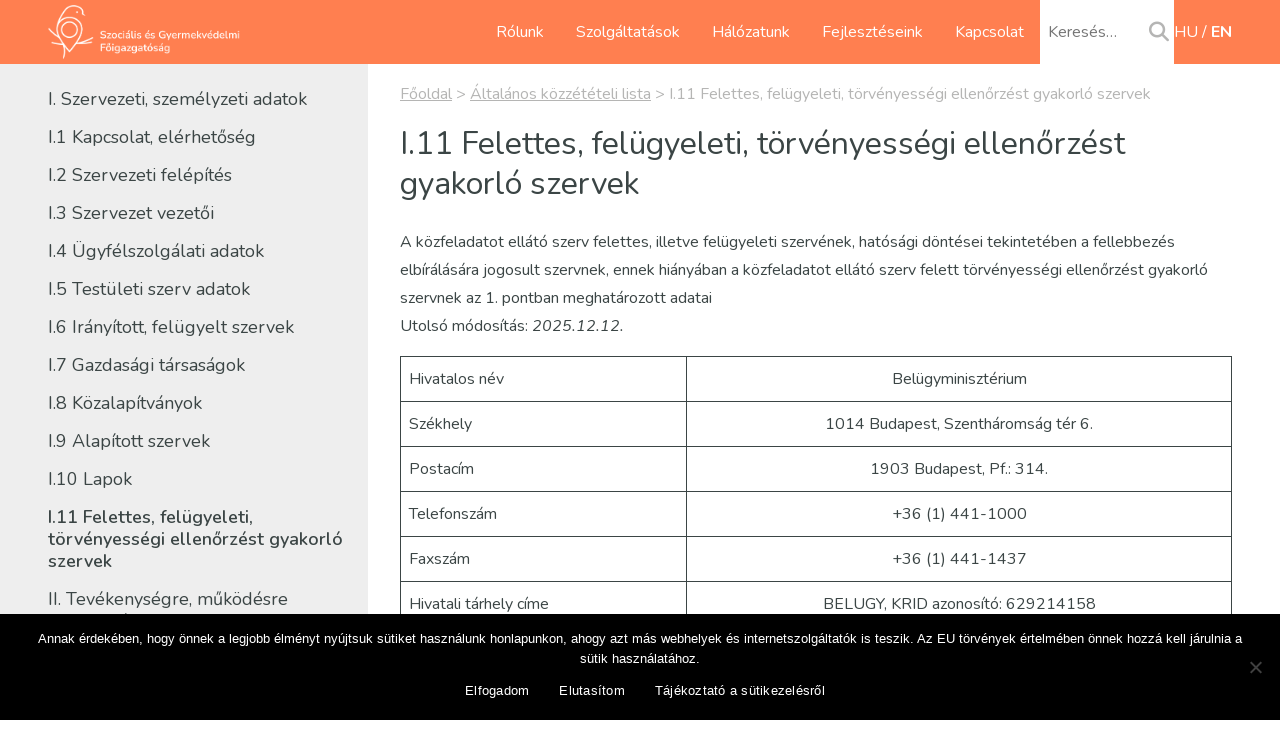

--- FILE ---
content_type: text/html; charset=UTF-8
request_url: https://szgyf.gov.hu/kozerdeku-adatok/1-11-felettes-felugyeleti-torvenyessegi-ellenorzest-gyakorlo-szervek/
body_size: 13216
content:
<!DOCTYPE html>
<html lang="hu-HU">

<head>
	<meta charset="utf-8">
	<meta name="viewport" content="width=device-width">
	<link rel="pingback"
		href="https://szgyf.gov.hu/xmlrpc.php">
	<title>I.11 Felettes, felügyeleti, törvényességi ellenőrzést gyakorló szervek &#8211; Szociális és Gyermekvédelmi Főigazgatóság</title>
<meta name='robots' content='max-image-preview:large' />
<link rel='dns-prefetch' href='//fonts.googleapis.com' />
<link rel="alternate" title="oEmbed (JSON)" type="application/json+oembed" href="https://szgyf.gov.hu/wp-json/oembed/1.0/embed?url=https%3A%2F%2Fszgyf.gov.hu%2Fkozerdeku-adatok%2F1-11-felettes-felugyeleti-torvenyessegi-ellenorzest-gyakorlo-szervek%2F&#038;lang=hu" />
<link rel="alternate" title="oEmbed (XML)" type="text/xml+oembed" href="https://szgyf.gov.hu/wp-json/oembed/1.0/embed?url=https%3A%2F%2Fszgyf.gov.hu%2Fkozerdeku-adatok%2F1-11-felettes-felugyeleti-torvenyessegi-ellenorzest-gyakorlo-szervek%2F&#038;format=xml&#038;lang=hu" />
<style id='wp-img-auto-sizes-contain-inline-css' type='text/css'>
img:is([sizes=auto i],[sizes^="auto," i]){contain-intrinsic-size:3000px 1500px}
/*# sourceURL=wp-img-auto-sizes-contain-inline-css */
</style>
<style id='wp-emoji-styles-inline-css' type='text/css'>

	img.wp-smiley, img.emoji {
		display: inline !important;
		border: none !important;
		box-shadow: none !important;
		height: 1em !important;
		width: 1em !important;
		margin: 0 0.07em !important;
		vertical-align: -0.1em !important;
		background: none !important;
		padding: 0 !important;
	}
/*# sourceURL=wp-emoji-styles-inline-css */
</style>
<style id='wp-block-library-inline-css' type='text/css'>
:root{--wp-block-synced-color:#7a00df;--wp-block-synced-color--rgb:122,0,223;--wp-bound-block-color:var(--wp-block-synced-color);--wp-editor-canvas-background:#ddd;--wp-admin-theme-color:#007cba;--wp-admin-theme-color--rgb:0,124,186;--wp-admin-theme-color-darker-10:#006ba1;--wp-admin-theme-color-darker-10--rgb:0,107,160.5;--wp-admin-theme-color-darker-20:#005a87;--wp-admin-theme-color-darker-20--rgb:0,90,135;--wp-admin-border-width-focus:2px}@media (min-resolution:192dpi){:root{--wp-admin-border-width-focus:1.5px}}.wp-element-button{cursor:pointer}:root .has-very-light-gray-background-color{background-color:#eee}:root .has-very-dark-gray-background-color{background-color:#313131}:root .has-very-light-gray-color{color:#eee}:root .has-very-dark-gray-color{color:#313131}:root .has-vivid-green-cyan-to-vivid-cyan-blue-gradient-background{background:linear-gradient(135deg,#00d084,#0693e3)}:root .has-purple-crush-gradient-background{background:linear-gradient(135deg,#34e2e4,#4721fb 50%,#ab1dfe)}:root .has-hazy-dawn-gradient-background{background:linear-gradient(135deg,#faaca8,#dad0ec)}:root .has-subdued-olive-gradient-background{background:linear-gradient(135deg,#fafae1,#67a671)}:root .has-atomic-cream-gradient-background{background:linear-gradient(135deg,#fdd79a,#004a59)}:root .has-nightshade-gradient-background{background:linear-gradient(135deg,#330968,#31cdcf)}:root .has-midnight-gradient-background{background:linear-gradient(135deg,#020381,#2874fc)}:root{--wp--preset--font-size--normal:16px;--wp--preset--font-size--huge:42px}.has-regular-font-size{font-size:1em}.has-larger-font-size{font-size:2.625em}.has-normal-font-size{font-size:var(--wp--preset--font-size--normal)}.has-huge-font-size{font-size:var(--wp--preset--font-size--huge)}.has-text-align-center{text-align:center}.has-text-align-left{text-align:left}.has-text-align-right{text-align:right}.has-fit-text{white-space:nowrap!important}#end-resizable-editor-section{display:none}.aligncenter{clear:both}.items-justified-left{justify-content:flex-start}.items-justified-center{justify-content:center}.items-justified-right{justify-content:flex-end}.items-justified-space-between{justify-content:space-between}.screen-reader-text{border:0;clip-path:inset(50%);height:1px;margin:-1px;overflow:hidden;padding:0;position:absolute;width:1px;word-wrap:normal!important}.screen-reader-text:focus{background-color:#ddd;clip-path:none;color:#444;display:block;font-size:1em;height:auto;left:5px;line-height:normal;padding:15px 23px 14px;text-decoration:none;top:5px;width:auto;z-index:100000}html :where(.has-border-color){border-style:solid}html :where([style*=border-top-color]){border-top-style:solid}html :where([style*=border-right-color]){border-right-style:solid}html :where([style*=border-bottom-color]){border-bottom-style:solid}html :where([style*=border-left-color]){border-left-style:solid}html :where([style*=border-width]){border-style:solid}html :where([style*=border-top-width]){border-top-style:solid}html :where([style*=border-right-width]){border-right-style:solid}html :where([style*=border-bottom-width]){border-bottom-style:solid}html :where([style*=border-left-width]){border-left-style:solid}html :where(img[class*=wp-image-]){height:auto;max-width:100%}:where(figure){margin:0 0 1em}html :where(.is-position-sticky){--wp-admin--admin-bar--position-offset:var(--wp-admin--admin-bar--height,0px)}@media screen and (max-width:600px){html :where(.is-position-sticky){--wp-admin--admin-bar--position-offset:0px}}

/*# sourceURL=wp-block-library-inline-css */
</style><style id='wp-block-button-inline-css' type='text/css'>
.wp-block-button__link{align-content:center;box-sizing:border-box;cursor:pointer;display:inline-block;height:100%;text-align:center;word-break:break-word}.wp-block-button__link.aligncenter{text-align:center}.wp-block-button__link.alignright{text-align:right}:where(.wp-block-button__link){border-radius:9999px;box-shadow:none;padding:calc(.667em + 2px) calc(1.333em + 2px);text-decoration:none}.wp-block-button[style*=text-decoration] .wp-block-button__link{text-decoration:inherit}.wp-block-buttons>.wp-block-button.has-custom-width{max-width:none}.wp-block-buttons>.wp-block-button.has-custom-width .wp-block-button__link{width:100%}.wp-block-buttons>.wp-block-button.has-custom-font-size .wp-block-button__link{font-size:inherit}.wp-block-buttons>.wp-block-button.wp-block-button__width-25{width:calc(25% - var(--wp--style--block-gap, .5em)*.75)}.wp-block-buttons>.wp-block-button.wp-block-button__width-50{width:calc(50% - var(--wp--style--block-gap, .5em)*.5)}.wp-block-buttons>.wp-block-button.wp-block-button__width-75{width:calc(75% - var(--wp--style--block-gap, .5em)*.25)}.wp-block-buttons>.wp-block-button.wp-block-button__width-100{flex-basis:100%;width:100%}.wp-block-buttons.is-vertical>.wp-block-button.wp-block-button__width-25{width:25%}.wp-block-buttons.is-vertical>.wp-block-button.wp-block-button__width-50{width:50%}.wp-block-buttons.is-vertical>.wp-block-button.wp-block-button__width-75{width:75%}.wp-block-button.is-style-squared,.wp-block-button__link.wp-block-button.is-style-squared{border-radius:0}.wp-block-button.no-border-radius,.wp-block-button__link.no-border-radius{border-radius:0!important}:root :where(.wp-block-button .wp-block-button__link.is-style-outline),:root :where(.wp-block-button.is-style-outline>.wp-block-button__link){border:2px solid;padding:.667em 1.333em}:root :where(.wp-block-button .wp-block-button__link.is-style-outline:not(.has-text-color)),:root :where(.wp-block-button.is-style-outline>.wp-block-button__link:not(.has-text-color)){color:currentColor}:root :where(.wp-block-button .wp-block-button__link.is-style-outline:not(.has-background)),:root :where(.wp-block-button.is-style-outline>.wp-block-button__link:not(.has-background)){background-color:initial;background-image:none}
/*# sourceURL=https://szgyf.gov.hu/wp-includes/blocks/button/style.min.css */
</style>
<style id='wp-block-buttons-inline-css' type='text/css'>
.wp-block-buttons{box-sizing:border-box}.wp-block-buttons.is-vertical{flex-direction:column}.wp-block-buttons.is-vertical>.wp-block-button:last-child{margin-bottom:0}.wp-block-buttons>.wp-block-button{display:inline-block;margin:0}.wp-block-buttons.is-content-justification-left{justify-content:flex-start}.wp-block-buttons.is-content-justification-left.is-vertical{align-items:flex-start}.wp-block-buttons.is-content-justification-center{justify-content:center}.wp-block-buttons.is-content-justification-center.is-vertical{align-items:center}.wp-block-buttons.is-content-justification-right{justify-content:flex-end}.wp-block-buttons.is-content-justification-right.is-vertical{align-items:flex-end}.wp-block-buttons.is-content-justification-space-between{justify-content:space-between}.wp-block-buttons.aligncenter{text-align:center}.wp-block-buttons:not(.is-content-justification-space-between,.is-content-justification-right,.is-content-justification-left,.is-content-justification-center) .wp-block-button.aligncenter{margin-left:auto;margin-right:auto;width:100%}.wp-block-buttons[style*=text-decoration] .wp-block-button,.wp-block-buttons[style*=text-decoration] .wp-block-button__link{text-decoration:inherit}.wp-block-buttons.has-custom-font-size .wp-block-button__link{font-size:inherit}.wp-block-buttons .wp-block-button__link{width:100%}.wp-block-button.aligncenter{text-align:center}
/*# sourceURL=https://szgyf.gov.hu/wp-includes/blocks/buttons/style.min.css */
</style>
<style id='wp-block-paragraph-inline-css' type='text/css'>
.is-small-text{font-size:.875em}.is-regular-text{font-size:1em}.is-large-text{font-size:2.25em}.is-larger-text{font-size:3em}.has-drop-cap:not(:focus):first-letter{float:left;font-size:8.4em;font-style:normal;font-weight:100;line-height:.68;margin:.05em .1em 0 0;text-transform:uppercase}body.rtl .has-drop-cap:not(:focus):first-letter{float:none;margin-left:.1em}p.has-drop-cap.has-background{overflow:hidden}:root :where(p.has-background){padding:1.25em 2.375em}:where(p.has-text-color:not(.has-link-color)) a{color:inherit}p.has-text-align-left[style*="writing-mode:vertical-lr"],p.has-text-align-right[style*="writing-mode:vertical-rl"]{rotate:180deg}
/*# sourceURL=https://szgyf.gov.hu/wp-includes/blocks/paragraph/style.min.css */
</style>
<style id='wp-block-table-inline-css' type='text/css'>
.wp-block-table{overflow-x:auto}.wp-block-table table{border-collapse:collapse;width:100%}.wp-block-table thead{border-bottom:3px solid}.wp-block-table tfoot{border-top:3px solid}.wp-block-table td,.wp-block-table th{border:1px solid;padding:.5em}.wp-block-table .has-fixed-layout{table-layout:fixed;width:100%}.wp-block-table .has-fixed-layout td,.wp-block-table .has-fixed-layout th{word-break:break-word}.wp-block-table.aligncenter,.wp-block-table.alignleft,.wp-block-table.alignright{display:table;width:auto}.wp-block-table.aligncenter td,.wp-block-table.aligncenter th,.wp-block-table.alignleft td,.wp-block-table.alignleft th,.wp-block-table.alignright td,.wp-block-table.alignright th{word-break:break-word}.wp-block-table .has-subtle-light-gray-background-color{background-color:#f3f4f5}.wp-block-table .has-subtle-pale-green-background-color{background-color:#e9fbe5}.wp-block-table .has-subtle-pale-blue-background-color{background-color:#e7f5fe}.wp-block-table .has-subtle-pale-pink-background-color{background-color:#fcf0ef}.wp-block-table.is-style-stripes{background-color:initial;border-collapse:inherit;border-spacing:0}.wp-block-table.is-style-stripes tbody tr:nth-child(odd){background-color:#f0f0f0}.wp-block-table.is-style-stripes.has-subtle-light-gray-background-color tbody tr:nth-child(odd){background-color:#f3f4f5}.wp-block-table.is-style-stripes.has-subtle-pale-green-background-color tbody tr:nth-child(odd){background-color:#e9fbe5}.wp-block-table.is-style-stripes.has-subtle-pale-blue-background-color tbody tr:nth-child(odd){background-color:#e7f5fe}.wp-block-table.is-style-stripes.has-subtle-pale-pink-background-color tbody tr:nth-child(odd){background-color:#fcf0ef}.wp-block-table.is-style-stripes td,.wp-block-table.is-style-stripes th{border-color:#0000}.wp-block-table.is-style-stripes{border-bottom:1px solid #f0f0f0}.wp-block-table .has-border-color td,.wp-block-table .has-border-color th,.wp-block-table .has-border-color tr,.wp-block-table .has-border-color>*{border-color:inherit}.wp-block-table table[style*=border-top-color] tr:first-child,.wp-block-table table[style*=border-top-color] tr:first-child td,.wp-block-table table[style*=border-top-color] tr:first-child th,.wp-block-table table[style*=border-top-color]>*,.wp-block-table table[style*=border-top-color]>* td,.wp-block-table table[style*=border-top-color]>* th{border-top-color:inherit}.wp-block-table table[style*=border-top-color] tr:not(:first-child){border-top-color:initial}.wp-block-table table[style*=border-right-color] td:last-child,.wp-block-table table[style*=border-right-color] th,.wp-block-table table[style*=border-right-color] tr,.wp-block-table table[style*=border-right-color]>*{border-right-color:inherit}.wp-block-table table[style*=border-bottom-color] tr:last-child,.wp-block-table table[style*=border-bottom-color] tr:last-child td,.wp-block-table table[style*=border-bottom-color] tr:last-child th,.wp-block-table table[style*=border-bottom-color]>*,.wp-block-table table[style*=border-bottom-color]>* td,.wp-block-table table[style*=border-bottom-color]>* th{border-bottom-color:inherit}.wp-block-table table[style*=border-bottom-color] tr:not(:last-child){border-bottom-color:initial}.wp-block-table table[style*=border-left-color] td:first-child,.wp-block-table table[style*=border-left-color] th,.wp-block-table table[style*=border-left-color] tr,.wp-block-table table[style*=border-left-color]>*{border-left-color:inherit}.wp-block-table table[style*=border-style] td,.wp-block-table table[style*=border-style] th,.wp-block-table table[style*=border-style] tr,.wp-block-table table[style*=border-style]>*{border-style:inherit}.wp-block-table table[style*=border-width] td,.wp-block-table table[style*=border-width] th,.wp-block-table table[style*=border-width] tr,.wp-block-table table[style*=border-width]>*{border-style:inherit;border-width:inherit}
/*# sourceURL=https://szgyf.gov.hu/wp-includes/blocks/table/style.min.css */
</style>
<style id='global-styles-inline-css' type='text/css'>
:root{--wp--preset--aspect-ratio--square: 1;--wp--preset--aspect-ratio--4-3: 4/3;--wp--preset--aspect-ratio--3-4: 3/4;--wp--preset--aspect-ratio--3-2: 3/2;--wp--preset--aspect-ratio--2-3: 2/3;--wp--preset--aspect-ratio--16-9: 16/9;--wp--preset--aspect-ratio--9-16: 9/16;--wp--preset--color--black: #000000;--wp--preset--color--cyan-bluish-gray: #abb8c3;--wp--preset--color--white: #ffffff;--wp--preset--color--pale-pink: #f78da7;--wp--preset--color--vivid-red: #cf2e2e;--wp--preset--color--luminous-vivid-orange: #ff6900;--wp--preset--color--luminous-vivid-amber: #fcb900;--wp--preset--color--light-green-cyan: #7bdcb5;--wp--preset--color--vivid-green-cyan: #00d084;--wp--preset--color--pale-cyan-blue: #8ed1fc;--wp--preset--color--vivid-cyan-blue: #0693e3;--wp--preset--color--vivid-purple: #9b51e0;--wp--preset--color--zold: #009999;--wp--preset--color--sarga: #FFCC33;--wp--preset--color--korall: #FF7F50;--wp--preset--color--levendula: #CCCCFF;--wp--preset--color--viola: #8B04A8;--wp--preset--color--szurke: #B5B5B4;--wp--preset--color--fekete: #383838;--wp--preset--color--feher: #FFFFFF;--wp--preset--gradient--vivid-cyan-blue-to-vivid-purple: linear-gradient(135deg,rgb(6,147,227) 0%,rgb(155,81,224) 100%);--wp--preset--gradient--light-green-cyan-to-vivid-green-cyan: linear-gradient(135deg,rgb(122,220,180) 0%,rgb(0,208,130) 100%);--wp--preset--gradient--luminous-vivid-amber-to-luminous-vivid-orange: linear-gradient(135deg,rgb(252,185,0) 0%,rgb(255,105,0) 100%);--wp--preset--gradient--luminous-vivid-orange-to-vivid-red: linear-gradient(135deg,rgb(255,105,0) 0%,rgb(207,46,46) 100%);--wp--preset--gradient--very-light-gray-to-cyan-bluish-gray: linear-gradient(135deg,rgb(238,238,238) 0%,rgb(169,184,195) 100%);--wp--preset--gradient--cool-to-warm-spectrum: linear-gradient(135deg,rgb(74,234,220) 0%,rgb(151,120,209) 20%,rgb(207,42,186) 40%,rgb(238,44,130) 60%,rgb(251,105,98) 80%,rgb(254,248,76) 100%);--wp--preset--gradient--blush-light-purple: linear-gradient(135deg,rgb(255,206,236) 0%,rgb(152,150,240) 100%);--wp--preset--gradient--blush-bordeaux: linear-gradient(135deg,rgb(254,205,165) 0%,rgb(254,45,45) 50%,rgb(107,0,62) 100%);--wp--preset--gradient--luminous-dusk: linear-gradient(135deg,rgb(255,203,112) 0%,rgb(199,81,192) 50%,rgb(65,88,208) 100%);--wp--preset--gradient--pale-ocean: linear-gradient(135deg,rgb(255,245,203) 0%,rgb(182,227,212) 50%,rgb(51,167,181) 100%);--wp--preset--gradient--electric-grass: linear-gradient(135deg,rgb(202,248,128) 0%,rgb(113,206,126) 100%);--wp--preset--gradient--midnight: linear-gradient(135deg,rgb(2,3,129) 0%,rgb(40,116,252) 100%);--wp--preset--font-size--small: 13px;--wp--preset--font-size--medium: 20px;--wp--preset--font-size--large: 36px;--wp--preset--font-size--x-large: 42px;--wp--preset--spacing--20: 0.44rem;--wp--preset--spacing--30: 0.67rem;--wp--preset--spacing--40: 1rem;--wp--preset--spacing--50: 1.5rem;--wp--preset--spacing--60: 2.25rem;--wp--preset--spacing--70: 3.38rem;--wp--preset--spacing--80: 5.06rem;--wp--preset--shadow--natural: 6px 6px 9px rgba(0, 0, 0, 0.2);--wp--preset--shadow--deep: 12px 12px 50px rgba(0, 0, 0, 0.4);--wp--preset--shadow--sharp: 6px 6px 0px rgba(0, 0, 0, 0.2);--wp--preset--shadow--outlined: 6px 6px 0px -3px rgb(255, 255, 255), 6px 6px rgb(0, 0, 0);--wp--preset--shadow--crisp: 6px 6px 0px rgb(0, 0, 0);}:where(.is-layout-flex){gap: 0.5em;}:where(.is-layout-grid){gap: 0.5em;}body .is-layout-flex{display: flex;}.is-layout-flex{flex-wrap: wrap;align-items: center;}.is-layout-flex > :is(*, div){margin: 0;}body .is-layout-grid{display: grid;}.is-layout-grid > :is(*, div){margin: 0;}:where(.wp-block-columns.is-layout-flex){gap: 2em;}:where(.wp-block-columns.is-layout-grid){gap: 2em;}:where(.wp-block-post-template.is-layout-flex){gap: 1.25em;}:where(.wp-block-post-template.is-layout-grid){gap: 1.25em;}.has-black-color{color: var(--wp--preset--color--black) !important;}.has-cyan-bluish-gray-color{color: var(--wp--preset--color--cyan-bluish-gray) !important;}.has-white-color{color: var(--wp--preset--color--white) !important;}.has-pale-pink-color{color: var(--wp--preset--color--pale-pink) !important;}.has-vivid-red-color{color: var(--wp--preset--color--vivid-red) !important;}.has-luminous-vivid-orange-color{color: var(--wp--preset--color--luminous-vivid-orange) !important;}.has-luminous-vivid-amber-color{color: var(--wp--preset--color--luminous-vivid-amber) !important;}.has-light-green-cyan-color{color: var(--wp--preset--color--light-green-cyan) !important;}.has-vivid-green-cyan-color{color: var(--wp--preset--color--vivid-green-cyan) !important;}.has-pale-cyan-blue-color{color: var(--wp--preset--color--pale-cyan-blue) !important;}.has-vivid-cyan-blue-color{color: var(--wp--preset--color--vivid-cyan-blue) !important;}.has-vivid-purple-color{color: var(--wp--preset--color--vivid-purple) !important;}.has-zold-color{color: var(--wp--preset--color--zold) !important;}.has-sarga-color{color: var(--wp--preset--color--sarga) !important;}.has-korall-color{color: var(--wp--preset--color--korall) !important;}.has-levendula-color{color: var(--wp--preset--color--levendula) !important;}.has-viola-color{color: var(--wp--preset--color--viola) !important;}.has-szurke-color{color: var(--wp--preset--color--szurke) !important;}.has-fekete-color{color: var(--wp--preset--color--fekete) !important;}.has-feher-color{color: var(--wp--preset--color--feher) !important;}.has-black-background-color{background-color: var(--wp--preset--color--black) !important;}.has-cyan-bluish-gray-background-color{background-color: var(--wp--preset--color--cyan-bluish-gray) !important;}.has-white-background-color{background-color: var(--wp--preset--color--white) !important;}.has-pale-pink-background-color{background-color: var(--wp--preset--color--pale-pink) !important;}.has-vivid-red-background-color{background-color: var(--wp--preset--color--vivid-red) !important;}.has-luminous-vivid-orange-background-color{background-color: var(--wp--preset--color--luminous-vivid-orange) !important;}.has-luminous-vivid-amber-background-color{background-color: var(--wp--preset--color--luminous-vivid-amber) !important;}.has-light-green-cyan-background-color{background-color: var(--wp--preset--color--light-green-cyan) !important;}.has-vivid-green-cyan-background-color{background-color: var(--wp--preset--color--vivid-green-cyan) !important;}.has-pale-cyan-blue-background-color{background-color: var(--wp--preset--color--pale-cyan-blue) !important;}.has-vivid-cyan-blue-background-color{background-color: var(--wp--preset--color--vivid-cyan-blue) !important;}.has-vivid-purple-background-color{background-color: var(--wp--preset--color--vivid-purple) !important;}.has-zold-background-color{background-color: var(--wp--preset--color--zold) !important;}.has-sarga-background-color{background-color: var(--wp--preset--color--sarga) !important;}.has-korall-background-color{background-color: var(--wp--preset--color--korall) !important;}.has-levendula-background-color{background-color: var(--wp--preset--color--levendula) !important;}.has-viola-background-color{background-color: var(--wp--preset--color--viola) !important;}.has-szurke-background-color{background-color: var(--wp--preset--color--szurke) !important;}.has-fekete-background-color{background-color: var(--wp--preset--color--fekete) !important;}.has-feher-background-color{background-color: var(--wp--preset--color--feher) !important;}.has-black-border-color{border-color: var(--wp--preset--color--black) !important;}.has-cyan-bluish-gray-border-color{border-color: var(--wp--preset--color--cyan-bluish-gray) !important;}.has-white-border-color{border-color: var(--wp--preset--color--white) !important;}.has-pale-pink-border-color{border-color: var(--wp--preset--color--pale-pink) !important;}.has-vivid-red-border-color{border-color: var(--wp--preset--color--vivid-red) !important;}.has-luminous-vivid-orange-border-color{border-color: var(--wp--preset--color--luminous-vivid-orange) !important;}.has-luminous-vivid-amber-border-color{border-color: var(--wp--preset--color--luminous-vivid-amber) !important;}.has-light-green-cyan-border-color{border-color: var(--wp--preset--color--light-green-cyan) !important;}.has-vivid-green-cyan-border-color{border-color: var(--wp--preset--color--vivid-green-cyan) !important;}.has-pale-cyan-blue-border-color{border-color: var(--wp--preset--color--pale-cyan-blue) !important;}.has-vivid-cyan-blue-border-color{border-color: var(--wp--preset--color--vivid-cyan-blue) !important;}.has-vivid-purple-border-color{border-color: var(--wp--preset--color--vivid-purple) !important;}.has-zold-border-color{border-color: var(--wp--preset--color--zold) !important;}.has-sarga-border-color{border-color: var(--wp--preset--color--sarga) !important;}.has-korall-border-color{border-color: var(--wp--preset--color--korall) !important;}.has-levendula-border-color{border-color: var(--wp--preset--color--levendula) !important;}.has-viola-border-color{border-color: var(--wp--preset--color--viola) !important;}.has-szurke-border-color{border-color: var(--wp--preset--color--szurke) !important;}.has-fekete-border-color{border-color: var(--wp--preset--color--fekete) !important;}.has-feher-border-color{border-color: var(--wp--preset--color--feher) !important;}.has-vivid-cyan-blue-to-vivid-purple-gradient-background{background: var(--wp--preset--gradient--vivid-cyan-blue-to-vivid-purple) !important;}.has-light-green-cyan-to-vivid-green-cyan-gradient-background{background: var(--wp--preset--gradient--light-green-cyan-to-vivid-green-cyan) !important;}.has-luminous-vivid-amber-to-luminous-vivid-orange-gradient-background{background: var(--wp--preset--gradient--luminous-vivid-amber-to-luminous-vivid-orange) !important;}.has-luminous-vivid-orange-to-vivid-red-gradient-background{background: var(--wp--preset--gradient--luminous-vivid-orange-to-vivid-red) !important;}.has-very-light-gray-to-cyan-bluish-gray-gradient-background{background: var(--wp--preset--gradient--very-light-gray-to-cyan-bluish-gray) !important;}.has-cool-to-warm-spectrum-gradient-background{background: var(--wp--preset--gradient--cool-to-warm-spectrum) !important;}.has-blush-light-purple-gradient-background{background: var(--wp--preset--gradient--blush-light-purple) !important;}.has-blush-bordeaux-gradient-background{background: var(--wp--preset--gradient--blush-bordeaux) !important;}.has-luminous-dusk-gradient-background{background: var(--wp--preset--gradient--luminous-dusk) !important;}.has-pale-ocean-gradient-background{background: var(--wp--preset--gradient--pale-ocean) !important;}.has-electric-grass-gradient-background{background: var(--wp--preset--gradient--electric-grass) !important;}.has-midnight-gradient-background{background: var(--wp--preset--gradient--midnight) !important;}.has-small-font-size{font-size: var(--wp--preset--font-size--small) !important;}.has-medium-font-size{font-size: var(--wp--preset--font-size--medium) !important;}.has-large-font-size{font-size: var(--wp--preset--font-size--large) !important;}.has-x-large-font-size{font-size: var(--wp--preset--font-size--x-large) !important;}
/*# sourceURL=global-styles-inline-css */
</style>

<style id='classic-theme-styles-inline-css' type='text/css'>
/*! This file is auto-generated */
.wp-block-button__link{color:#fff;background-color:#32373c;border-radius:9999px;box-shadow:none;text-decoration:none;padding:calc(.667em + 2px) calc(1.333em + 2px);font-size:1.125em}.wp-block-file__button{background:#32373c;color:#fff;text-decoration:none}
/*# sourceURL=/wp-includes/css/classic-themes.min.css */
</style>
<link rel='stylesheet' id='contact-form-7-css' href='https://szgyf.gov.hu/wp-content/plugins/contact-form-7/includes/css/styles.css?ver=6.1.4' type='text/css' media='all' />
<link rel='stylesheet' id='cookie-notice-front-css' href='https://szgyf.gov.hu/wp-content/plugins/cookie-notice/css/front.min.css?ver=2.5.11' type='text/css' media='all' />
<link rel='stylesheet' id='gfonts-css' href='https://fonts.googleapis.com/css2?family=Nunito%3Aital%2Cwght%400%2C300%3B0%2C400%3B0%2C600%3B0%2C700%3B1%2C400&#038;display=swap&#038;ver=6.9' type='text/css' media='all' />
<link rel='stylesheet' id='fontawesome6-css' href='https://szgyf.gov.hu/wp-content/themes/szgyf-kp/assets/fontawesome/css/all.min.css?ver=6.9' type='text/css' media='all' />
<link rel='stylesheet' id='my-style-css' href='https://szgyf.gov.hu/wp-content/themes/szgyf-kp/style.css?1747063542&#038;ver=6.9' type='text/css' media='all' />
<script type="text/javascript" id="cookie-notice-front-js-before">
/* <![CDATA[ */
var cnArgs = {"ajaxUrl":"https:\/\/szgyf.gov.hu\/wp-admin\/admin-ajax.php","nonce":"68ebe7c475","hideEffect":"fade","position":"bottom","onScroll":false,"onScrollOffset":100,"onClick":false,"cookieName":"cookie_notice_accepted","cookieTime":2592000,"cookieTimeRejected":2592000,"globalCookie":false,"redirection":true,"cache":false,"revokeCookies":false,"revokeCookiesOpt":"automatic"};

//# sourceURL=cookie-notice-front-js-before
/* ]]> */
</script>
<script type="text/javascript" src="https://szgyf.gov.hu/wp-content/plugins/cookie-notice/js/front.min.js?ver=2.5.11" id="cookie-notice-front-js"></script>
<script type="text/javascript" src="https://szgyf.gov.hu/wp-includes/js/jquery/jquery.min.js?ver=3.7.1" id="jquery-core-js"></script>
<script type="text/javascript" src="https://szgyf.gov.hu/wp-includes/js/jquery/jquery-migrate.min.js?ver=3.4.1" id="jquery-migrate-js"></script>
<link rel="https://api.w.org/" href="https://szgyf.gov.hu/wp-json/" /><link rel="alternate" title="JSON" type="application/json" href="https://szgyf.gov.hu/wp-json/wp/v2/pages/39567" /><link rel="EditURI" type="application/rsd+xml" title="RSD" href="https://szgyf.gov.hu/xmlrpc.php?rsd" />
<meta name="generator" content="WordPress 6.9" />
<link rel="canonical" href="https://szgyf.gov.hu/kozerdeku-adatok/1-11-felettes-felugyeleti-torvenyessegi-ellenorzest-gyakorlo-szervek/" />
<link rel='shortlink' href='https://szgyf.gov.hu/?p=39567' />
<link rel="icon" href="https://szgyf.gov.hu/wp-content/uploads/2024/04/favicon-150x150.png" sizes="32x32" />
<link rel="icon" href="https://szgyf.gov.hu/wp-content/uploads/2024/04/favicon-300x300.png" sizes="192x192" />
<link rel="apple-touch-icon" href="https://szgyf.gov.hu/wp-content/uploads/2024/04/favicon-300x300.png" />
<meta name="msapplication-TileImage" content="https://szgyf.gov.hu/wp-content/uploads/2024/04/favicon-300x300.png" />
	<style>
		body.loading {
			opacity: 0
		}
	</style>
</head>

<body id="body" class="wp-singular page-template-default page page-id-39567 page-child parent-pageid-39489 wp-custom-logo wp-theme-szgyf-kp cookies-not-set metaslider-plugin">
	
	<script>
		document.body.className += " loading resize";
	</script>
	<header>
		<nav class="cw">
			<div class="logo">
				<a
					href="https://szgyf.gov.hu"><a href="https://szgyf.gov.hu/" class="custom-logo-link" rel="home"><img width="483" height="138" src="https://szgyf.gov.hu/wp-content/uploads/2024/05/szgyf-logo-white.png" class="custom-logo" alt="Szociális és Gyermekvédelmi Főigazgatóság" decoding="async" fetchpriority="high" srcset="https://szgyf.gov.hu/wp-content/uploads/2024/05/szgyf-logo-white.png 483w, https://szgyf.gov.hu/wp-content/uploads/2024/05/szgyf-logo-white-300x86.png 300w, https://szgyf.gov.hu/wp-content/uploads/2024/05/szgyf-logo-white-150x43.png 150w" sizes="(max-width: 483px) 100vw, 483px" /></a></a>
			</div>
			<div class="pad"></div>
			<ul id="menu-felso-menu" class="menu"><li id="menu-item-41830" class="menu-item menu-item-type-post_type menu-item-object-page menu-item-41830"><a href="https://szgyf.gov.hu/rolunk/">Rólunk</a></li>
<li id="menu-item-41829" class="menu-item menu-item-type-post_type menu-item-object-page menu-item-41829"><a href="https://szgyf.gov.hu/szolgaltatasok/">Szolgáltatások</a></li>
<li id="menu-item-41828" class="menu-item menu-item-type-post_type menu-item-object-page menu-item-41828"><a href="https://szgyf.gov.hu/halozatunk/">Hálózatunk</a></li>
<li id="menu-item-41827" class="menu-item menu-item-type-post_type menu-item-object-page menu-item-41827"><a href="https://szgyf.gov.hu/fejleszteseink/">Fejlesztéseink</a></li>
<li id="menu-item-41917" class="menu-item menu-item-type-post_type menu-item-object-page menu-item-41917"><a href="https://szgyf.gov.hu/elerhetosegek/">Kapcsolat</a></li>
</ul>			<div class="nav-other">
				<form role="search" method="get" class="search-form"
					action="https://szgyf.gov.hu/">
						<div class="search-input">
		<label class="screen-reader-text"
			for="s">Keresés:</label>
		<input type="search" value=""
			name="s" id="s"
			placeholder="Keresés&hellip;">
		<button type="submit"
			title="Keresés">
			<i class="fas fa-magnifying-glass"></i>
		</button>
	</div>
				</form>
				<ul class="nav-lang">	<li class="lang-item lang-item-158 lang-item-hu current-lang lang-item-first"><a lang="hu-HU" hreflang="hu-HU" href="https://szgyf.gov.hu/kozerdeku-adatok/1-11-felettes-felugyeleti-torvenyessegi-ellenorzest-gyakorlo-szervek/" aria-current="true">hu</a></li>
	<li class="lang-item lang-item-161 lang-item-en no-translation"><a lang="en-GB" hreflang="en-GB" href="https://szgyf.gov.hu/en/">en</a></li>
</ul>			</div>
			<a href="#" class="navbar-toggle" data-toggle="header .menu" title="Menü"><span class="ico-menu"></span></a>
		</nav>
	</header><div id="content" class="cw has-sub-pages is-child"><aside><ul class="menu sub-pages"><li class=""><h3><a href="https://szgyf.gov.hu/kozerdeku-adatok/i-szervezeti-szemelyzeti-adatok/">I. Szervezeti, személyzeti adatok</a></h3></li><li class=""><h3><a href="https://szgyf.gov.hu/kozerdeku-adatok/1-1-kapcsolat-elerhetoseg/">I.1 Kapcsolat, elérhetőség</a></h3></li><li class=""><h3><a href="https://szgyf.gov.hu/kozerdeku-adatok/1-2-szervezeti-felepites/">I.2 Szervezeti felépítés</a></h3></li><li class=""><h3><a href="https://szgyf.gov.hu/kozerdeku-adatok/1-3-szervezet-vezetoi/">I.3 Szervezet vezetői</a></h3></li><li class=""><h3><a href="https://szgyf.gov.hu/kozerdeku-adatok/1-4-ugyfelszolgalati-adatok/">I.4 Ügyfélszolgálati adatok</a></h3></li><li class=""><h3><a href="https://szgyf.gov.hu/kozerdeku-adatok/1-5-testuleti-szerv-adatok/">I.5 Testületi szerv adatok</a></h3></li><li class=""><h3><a href="https://szgyf.gov.hu/kozerdeku-adatok/1-6-iranyitott-felugyelt-szervek/">I.6 Irányított, felügyelt szervek</a></h3></li><li class=""><h3><a href="https://szgyf.gov.hu/kozerdeku-adatok/1-7-gazdasagi-tarsasagok/">I.7 Gazdasági társaságok</a></h3></li><li class=""><h3><a href="https://szgyf.gov.hu/kozerdeku-adatok/1-8-kozalapitvanyok/">I.8 Közalapítványok</a></h3></li><li class=""><h3><a href="https://szgyf.gov.hu/kozerdeku-adatok/1-9-alapitott-szervek/">I.9 Alapított szervek</a></h3></li><li class=""><h3><a href="https://szgyf.gov.hu/kozerdeku-adatok/1-10-lapok/">I.10 Lapok</a></h3></li><li class="current"><h3><a href="https://szgyf.gov.hu/kozerdeku-adatok/1-11-felettes-felugyeleti-torvenyessegi-ellenorzest-gyakorlo-szervek/">I.11 Felettes, felügyeleti, törvényességi ellenőrzést gyakorló szervek</a></h3></li><li class=""><h3><a href="https://szgyf.gov.hu/kozerdeku-adatok/ii-tevekenysegre-mukodesre-vonatkozo-adatok/">II. Tevékenységre, működésre vonatkozó adatok</a></h3></li><li class=""><h3><a href="https://szgyf.gov.hu/kozerdeku-adatok/2-1-a-szerv-alaptevekenysege-feladat-es-hataskore/">II.1 A szerv alaptevékenysége, feladat- és hatásköre</a></h3></li><li class=""><h3><a href="https://szgyf.gov.hu/kozerdeku-adatok/2-2-tevekenyseg-tajekoztato/">II.2 Tevékenység tájékoztató</a></h3></li><li class=""><h3><a href="https://szgyf.gov.hu/kozerdeku-adatok/2-3-helyi-onkormanyzat-feladati/">II.3 Helyi önkormányzat feladatai</a></h3></li><li class=""><h3><a href="https://szgyf.gov.hu/kozerdeku-adatok/2-4-a-hatosagi-ugyek-intezesenek-rendje/">II.4 A hatósági ügyek intézésének rendje</a></h3></li><li class=""><h3><a href="https://szgyf.gov.hu/kozerdeku-adatok/2-5-kozszolgaltatasok/">II.5 Közszolgáltatások</a></h3></li><li class=""><h3><a href="https://szgyf.gov.hu/kozerdeku-adatok/2-6-a-szerv-nyilvantartasai/">II.6 A szerv nyilvántartásai</a></h3></li><li class=""><h3><a href="https://szgyf.gov.hu/kozerdeku-adatok/2-7-nyilvanos-kiadvanyok/">II.7 Nyilvános kiadványok</a></h3></li><li class=""><h3><a href="https://szgyf.gov.hu/kozerdeku-adatok/2-8-testuleti-szerv-donteshozatal-ulesek/">II.8 Testületi szerv döntéshozatal, ülések</a></h3></li><li class=""><h3><a href="https://szgyf.gov.hu/kozerdeku-adatok/2-9-a-szerv-dontesei-koncepciok-tervezetek-javaslatok/">II.9 A szerv döntései, koncepciók, tervezetek, javaslatok</a></h3></li><li class=""><h3><a href="https://szgyf.gov.hu/kozerdeku-adatok/2-10-hirdetmenyek/">II.10 Hirdetmények</a></h3></li><li class=""><h3><a href="https://szgyf.gov.hu/kozerdeku-adatok/2-11-palyazatok/">II.11 Pályázatok</a></h3></li><li class=""><h3><a href="https://szgyf.gov.hu/kozerdeku-adatok/2-12-alaptevekenyseggel-kapcsolatos-vizsgalatok/">II.12. Alaptevékenységgel kapcsolatos vizsgálatok</a></h3></li><li class=""><h3><a href="https://szgyf.gov.hu/kozerdeku-adatok/2-13-kozerdeku-adatok-igenylesenek-rendje/">II.13 Közérdekű adatok igénylésének rendje</a></h3></li><li class=""><h3><a href="https://szgyf.gov.hu/kozerdeku-adatok/2-14-statisztikak-jogszabaly-alapjan/">II.14 Statisztikák jogszabály alapján</a></h3></li><li class=""><h3><a href="https://szgyf.gov.hu/kozerdeku-adatok/2-15-statisztikak-kozerdeku-adatokrol/">II.15 Statisztikák közérdekű adatokról</a></h3></li><li class=""><h3><a href="https://szgyf.gov.hu/kozerdeku-adatok/2-16-kozerdeku-adatok-hasznositasi-szerzodesei/">II.16 Közérdekű adatok hasznosítási szerződései</a></h3></li><li class=""><h3><a href="https://szgyf.gov.hu/kozerdeku-adatok/2-17-kozerdeku-adatok-felhasznalasi-feltetelei/">II.17 Közérdekű adatok felhasználási feltételei</a></h3></li><li class=""><h3><a href="https://szgyf.gov.hu/kozerdeku-adatok/2-18-egyedi-kozzeteteli-listak/">II.18 Egyedi közzétételi listák</a></h3></li><li class=""><h3><a href="https://szgyf.gov.hu/kozerdeku-adatok/2-19-kozadat-ujrahasznositas-tajekoztatas/">II.19 Közadat újrahasznosítás tájékoztatás</a></h3></li><li class=""><h3><a href="https://szgyf.gov.hu/kozerdeku-adatok/2-20-kozadat-ujrahasznositasi-szerzodesi-feltetelek/">II.20 Közadat újrahasznosítási szerződési feltételek</a></h3></li><li class=""><h3><a href="https://szgyf.gov.hu/kozerdeku-adatok/2-21-kozadat-ujrahasznositasi-dijszabas/">II.21 Közadat újrahasznosítási díjszabás</a></h3></li><li class=""><h3><a href="https://szgyf.gov.hu/kozerdeku-adatok/2-22-kozadat-ujrahasznositasi-jogorvoslat/">II.22 Közadat újrahasznosítási jogorvoslat</a></h3></li><li class=""><h3><a href="https://szgyf.gov.hu/kozerdeku-adatok/2-23-kozadat-ujrahasznositasi-szerzodesek/">II.23 Közadat újrahasznosítási szerződések</a></h3></li><li class=""><h3><a href="https://szgyf.gov.hu/kozerdeku-adatok/2-24-kozadat-digitalizalasi-megallapodasok/">II.24 Közadat digitalizálási megállapodások</a></h3></li><li class=""><h3><a href="https://szgyf.gov.hu/kozerdeku-adatok/2-25-kozadatra-vonatkozo-szervezeti-szabalyzok/">II.25 Közadatra vonatkozó szervezeti szabályzók</a></h3></li><li class=""><h3><a href="https://szgyf.gov.hu/kozerdeku-adatok/iii-gazdasagi-adatok/">III. Gazdálkodási adatok</a></h3></li><li class=""><h3><a href="https://szgyf.gov.hu/kozerdeku-adatok/3-1-eves-koltsegvetesek-beszamolok/">III.1 Éves költségvetések, beszámolók</a></h3></li><li class=""><h3><a href="https://szgyf.gov.hu/kozerdeku-adatok/3-2-szemelyi-juttatasok/">III.2 Személyi juttatások</a></h3></li><li class=""><h3><a href="https://szgyf.gov.hu/kozerdeku-adatok/3-3-szerv-altal-nyujtott-tamogatasok/">III.3 Szerv által nyújtott támogatások</a></h3></li><li class=""><h3><a href="https://szgyf.gov.hu/kozerdeku-adatok/3-4-ot-millio-forint-feletti-szerzodesek/">III.4 Öt millió forint feletti szerződések</a></h3></li><li class=""><h3><a href="https://szgyf.gov.hu/kozerdeku-adatok/3-5-koncesszios-adatok/">III.5 Koncessziós adatok</a></h3></li><li class=""><h3><a href="https://szgyf.gov.hu/kozerdeku-adatok/3-6-nem-alapfeladattal-osszefuggo-kifizetesek/">III.6 Nem alapfeladattal összefüggő kifizetések</a></h3></li><li class=""><h3><a href="https://szgyf.gov.hu/kozerdeku-adatok/3-7-eu-tamogatassal-megvalosult-projektek/">III.7 EU támogatással megvalósult projektek</a></h3></li><li class=""><h3><a href="https://szgyf.gov.hu/kozerdeku-adatok/3-8-kozbeszerzesi-informaciok/">III.8 Közbeszerzési információk</a></h3></li></ul></aside><main id="main" role="main"><article class="post-1-11-felettes-felugyeleti-torvenyessegi-ellenorzest-gyakorlo-szervek content-item post-39567 page type-page status-publish hentry category-adatbazisok-nyilvantartasok location-orszagos"><div class="breadcrumb"><a href="https://szgyf.gov.hu">Főoldal</a> &gt; <a href="https://szgyf.gov.hu/kozerdeku-adatok/">Általános közzétételi lista</a> &gt; <span>I.11 Felettes, felügyeleti, törvényességi ellenőrzést gyakorló szervek</span></div><h1>I.11 Felettes, felügyeleti, törvényességi ellenőrzést gyakorló szervek</h1><div class="post-head"></div>
<p>A közfeladatot ellátó szerv felettes, illetve felügyeleti szervének, hatósági döntései tekintetében a fellebbezés elbírálására jogosult szervnek, ennek hiányában a közfeladatot ellátó szerv felett törvényességi ellenőrzést gyakorló szervnek az 1. pontban meghatározott adatai<br>Utolsó módosítás: <em>2025.<em>12.12.</em></em></p>



<figure class="wp-block-table"><table><tbody><tr><td>Hivatalos név</td><td class="has-text-align-center" data-align="center">Belügyminisztérium</td></tr><tr><td>Székhely</td><td class="has-text-align-center" data-align="center">1014 Budapest, Szentháromság tér 6.</td></tr><tr><td>Postacím</td><td class="has-text-align-center" data-align="center">1903 Budapest, Pf.: 314.</td></tr><tr><td>Telefonszám</td><td class="has-text-align-center" data-align="center">+36 (1) 441-1000</td></tr><tr><td>Faxszám</td><td class="has-text-align-center" data-align="center">+36 (1) 441-1437</td></tr><tr><td>Hivatali tárhely címe</td><td class="has-text-align-center" data-align="center">BELUGY, KRID azonosító: 629214158</td></tr><tr><td>A honlap URL-je</td><td class="has-text-align-center" data-align="center"><a href="https://kormany.hu/belugyminiszterium/elerhetosegek">	https://kormany.hu/belugyminiszterium/elerhetosegek</a></td></tr><tr><td>Ügyfélkapcsolati vezető neve</td><td class="has-text-align-center" data-align="center">BM Civilkapcsolati és Ügyfélszolgálati Osztály</td></tr><tr><td>Ügyfélszolgálati levelezés címe</td><td class="has-text-align-center" data-align="center">1093 Budapest, Pf.: 314</td></tr><tr><td>Ügyfélszolgálati telefonszám</td><td class="has-text-align-center" data-align="center">+36-1-441-1769</td></tr><tr><td>Elektronikus elérhetősége</td><td class="has-text-align-center" data-align="center"><a href="mailto:ugyfelszolgalat@bm.gov.hu" target="_blank" rel="noreferrer noopener">ugyfelszolgalat@bm.gov.hu</a></td></tr><tr><td>Ügyfélfogadási rend</td><td class="has-text-align-center" data-align="center">&nbsp;Hétfő:12:30-15:30; Kedd:9:00-12:00; Szerda:12:30-15:30; <br>Csütörtök:9:00-12:00, Péntek:9:00-12:00</td></tr><tr><td>A Minisztérium adatvédelmi tisztviselője</td><td class="has-text-align-center" data-align="center">Dr. Tarczi-Ábrahám Dominika</td></tr><tr><td>Levelezés címe</td><td class="has-text-align-center" data-align="center">1014 Budapest, Szentháromság tér 6.</td></tr><tr><td>Elektronikus elérhetősége</td><td class="has-text-align-center" data-align="center"><a href="mailto:adatvedelem@bm.gov.hu" target="_blank" rel="noreferrer noopener">adatvedelem@bm.gov.hu</a></td></tr><tr><td>Közérdekű adatok megismerésére irányuló igények benyújtása írásban</td><td class="has-text-align-center" data-align="center">Belügyminisztérium Ügyfélszolgála&nbsp;1903 Budapest Pf.: 314</td></tr><tr><td>Közérdekű adatok megismerésére irányuló igények benyújtása személyesen</td><td class="has-text-align-center" data-align="center">Belügyminisztérium, 1014 Budapest, Szentháromság tér 6. alatt munkaidőben, vagy a Belügyminisztérium Ügyfélszolgálatán ügyfélszolgálati időben</td></tr></tbody></table></figure>



<div class="wp-block-buttons is-layout-flex wp-block-buttons-is-layout-flex">
<div class="wp-block-button"><a class="wp-block-button__link wp-element-button" href="https://szgyf.gov.hu/?s=1.11+Felettes%2C+fel%C3%BCgyeleti%2C+t%C3%B6rv%C3%A9nyess%C3%A9gi+ellen%C5%91rz%C3%A9st+gyakorl%C3%B3+szervek">Archívum</a></div>
</div>
</article></main></div>
</div> <!-- #content -->


<footer>
	<div class="cw">
		<nav>
			<a class="logo" href="https://szgyf.gov.hu">
				<img src="https://szgyf.gov.hu/wp-content/themes/szgyf-kp/assets/szgyf-logo-slim-white.png"
					alt="Szociális és Gyermekvédelmi Főigazgatóság">
			</a>
			<ul id="menu-lablec" class="menu"><li id="menu-item-47138" class="menu-item menu-item-type-custom menu-item-object-custom menu-item-has-children menu-item-47138"><a href="#">Gondozottak, munkatársak Főigazgatóság</a>
<ul class="sub-menu">
	<li id="menu-item-42284" class="menu-item menu-item-type-post_type menu-item-object-page menu-item-42284"><a href="https://szgyf.gov.hu/gyermekek/">Gyermekek</a></li>
	<li id="menu-item-42285" class="menu-item menu-item-type-post_type menu-item-object-page menu-item-42285"><a href="https://szgyf.gov.hu/fiatalok/">Fiatalok</a></li>
	<li id="menu-item-42286" class="menu-item menu-item-type-post_type menu-item-object-page menu-item-42286"><a href="https://szgyf.gov.hu/egyedi-gondoskodast-igenylo-embertarsaink/">Egyedi gondoskodást igénylő embertársaink</a></li>
	<li id="menu-item-42287" class="menu-item menu-item-type-post_type menu-item-object-page menu-item-42287"><a href="https://szgyf.gov.hu/szakapolast-igenylo-embertarsaink/">Szakápolást igénylő embertársaink</a></li>
</ul>
</li>
<li id="menu-item-47139" class="menu-item menu-item-type-post_type menu-item-object-page menu-item-has-children menu-item-47139"><a href="https://szgyf.gov.hu/halozatunk/">Hálózatunk</a>
<ul class="sub-menu">
	<li id="menu-item-42289" class="menu-item menu-item-type-post_type menu-item-object-page menu-item-42289"><a href="https://szgyf.gov.hu/halozatunk/intezmenyek/">Intézményeink</a></li>
	<li id="menu-item-42290" class="menu-item menu-item-type-post_type menu-item-object-page menu-item-42290"><a href="https://szgyf.gov.hu/halozatunk/kirendeltsegek/">Kirendeltségeink</a></li>
</ul>
</li>
<li id="menu-item-47141" class="menu-item menu-item-type-custom menu-item-object-custom menu-item-has-children menu-item-47141"><a href="#">Közösségi Média</a>
<ul class="sub-menu">
	<li id="menu-item-45248" class="menu-item menu-item-type-custom menu-item-object-custom menu-item-45248"><a target="_blank" href="https://www.facebook.com/szgyf/"><i class="fa-brands fa-fw fa-facebook"></i> Facebook</a></li>
	<li id="menu-item-45250" class="menu-item menu-item-type-custom menu-item-object-custom menu-item-45250"><a target="_blank" href="https://www.youtube.com/channel/UCj2XRIy3w1VdURpRuCiUnGA"><i class="fa-brands fa-fw fa-youtube"></i> YouTube</a></li>
</ul>
</li>
<li id="menu-item-47142" class="menu-item menu-item-type-custom menu-item-object-custom menu-item-has-children menu-item-47142"><a href="#">Szociális és Gyermekvédelmi Főigazgatóság</a>
<ul class="sub-menu">
	<li id="menu-item-41966" class="menu-item menu-item-type-post_type menu-item-object-page menu-item-41966"><a href="https://szgyf.gov.hu/elerhetosegek/">1132 Budapest, Visegrádi u. 49<br>tel.: (+36 1 769-1704)<br>e-mail: info@szgyf.gov.hu</a></li>
	<li id="menu-item-42295" class="menu-item menu-item-type-post_type menu-item-object-page menu-item-42295"><a href="https://szgyf.gov.hu/sajtoszoba/">Sajtószoba</a></li>
	<li id="menu-item-42296" class="menu-item menu-item-type-post_type menu-item-object-page menu-item-42296"><a href="https://szgyf.gov.hu/letoltheto-logok/">Letölthető logók</a></li>
	<li id="menu-item-41790" class="menu-item menu-item-type-post_type menu-item-object-page menu-item-41790"><a href="https://szgyf.gov.hu/impresszum/">Impresszum</a></li>
	<li id="menu-item-42297" class="menu-item menu-item-type-post_type menu-item-object-page menu-item-42297"><a href="https://szgyf.gov.hu/akadalymentesitesi-nyilatkozat/">Akadálymentesítési nyilatkozat</a></li>
</ul>
</li>
</ul>		</nav>
		<div class="copyright">&copy;
			Szociális és Gyermekvédelmi Főigazgatóság 2026			&ndash; Developed&nbsp;By&nbsp;SzGyF
		</div>
	</div>
</footer>
<script type="speculationrules">
{"prefetch":[{"source":"document","where":{"and":[{"href_matches":"/*"},{"not":{"href_matches":["/wp-*.php","/wp-admin/*","/wp-content/uploads/*","/wp-content/*","/wp-content/plugins/*","/wp-content/themes/szgyf-kp/*","/*\\?(.+)"]}},{"not":{"selector_matches":"a[rel~=\"nofollow\"]"}},{"not":{"selector_matches":".no-prefetch, .no-prefetch a"}}]},"eagerness":"conservative"}]}
</script>
<script type="text/javascript" src="https://szgyf.gov.hu/wp-includes/js/dist/hooks.min.js?ver=dd5603f07f9220ed27f1" id="wp-hooks-js"></script>
<script type="text/javascript" src="https://szgyf.gov.hu/wp-includes/js/dist/i18n.min.js?ver=c26c3dc7bed366793375" id="wp-i18n-js"></script>
<script type="text/javascript" id="wp-i18n-js-after">
/* <![CDATA[ */
wp.i18n.setLocaleData( { 'text direction\u0004ltr': [ 'ltr' ] } );
//# sourceURL=wp-i18n-js-after
/* ]]> */
</script>
<script type="text/javascript" src="https://szgyf.gov.hu/wp-content/plugins/contact-form-7/includes/swv/js/index.js?ver=6.1.4" id="swv-js"></script>
<script type="text/javascript" id="contact-form-7-js-translations">
/* <![CDATA[ */
( function( domain, translations ) {
	var localeData = translations.locale_data[ domain ] || translations.locale_data.messages;
	localeData[""].domain = domain;
	wp.i18n.setLocaleData( localeData, domain );
} )( "contact-form-7", {"translation-revision-date":"2025-06-30 16:09:30+0000","generator":"GlotPress\/4.0.1","domain":"messages","locale_data":{"messages":{"":{"domain":"messages","plural-forms":"nplurals=2; plural=n != 1;","lang":"hu"},"This contact form is placed in the wrong place.":["Ez a kapcsolatfelv\u00e9teli \u0171rlap rossz helyre ker\u00fclt."],"Error:":["Hiba:"]}},"comment":{"reference":"includes\/js\/index.js"}} );
//# sourceURL=contact-form-7-js-translations
/* ]]> */
</script>
<script type="text/javascript" id="contact-form-7-js-before">
/* <![CDATA[ */
var wpcf7 = {
    "api": {
        "root": "https:\/\/szgyf.gov.hu\/wp-json\/",
        "namespace": "contact-form-7\/v1"
    }
};
//# sourceURL=contact-form-7-js-before
/* ]]> */
</script>
<script type="text/javascript" src="https://szgyf.gov.hu/wp-content/plugins/contact-form-7/includes/js/index.js?ver=6.1.4" id="contact-form-7-js"></script>
<script type="text/javascript" src="https://www.google.com/recaptcha/api.js?render=6Le33sQpAAAAAGPcy4A1Xbs-iDU6T-3gqBMJBYk4&amp;ver=3.0" id="google-recaptcha-js"></script>
<script type="text/javascript" src="https://szgyf.gov.hu/wp-includes/js/dist/vendor/wp-polyfill.min.js?ver=3.15.0" id="wp-polyfill-js"></script>
<script type="text/javascript" id="wpcf7-recaptcha-js-before">
/* <![CDATA[ */
var wpcf7_recaptcha = {
    "sitekey": "6Le33sQpAAAAAGPcy4A1Xbs-iDU6T-3gqBMJBYk4",
    "actions": {
        "homepage": "homepage",
        "contactform": "contactform"
    }
};
//# sourceURL=wpcf7-recaptcha-js-before
/* ]]> */
</script>
<script type="text/javascript" src="https://szgyf.gov.hu/wp-content/plugins/contact-form-7/modules/recaptcha/index.js?ver=6.1.4" id="wpcf7-recaptcha-js"></script>
<script type="text/javascript" id="my-script-js-extra">
/* <![CDATA[ */
var config = {"datatable":{"decimal":".","emptyTable":"Nincs rendelkez\u00e9sre \u00e1ll\u00f3 adat","info":"Mutatva: _START_ - _END_ / _TOTAL_ tal\u00e1lat","infoEmpty":"Mutatva: 0 - 0 / 0 tal\u00e1lat","infoFiltered":"(sz\u0171rve _MAX_ tal\u00e1latb\u00f3l)","thousands":" ","lengthMenu":"Mutasson _MENU_ tal\u00e1latot","loadingRecords":"Bet\u00f6lt\u00e9s...","search":"Keres\u00e9s:","zeroRecords":"Nincs tal\u00e1lat","paginate":{"next":"\u003Ci class=\"fas fa-chevron-right\" title=\"K\u00f6vetkez\u0151\"\u003E\u003C/i\u003E","previous":"\u003Ci class=\"fas fa-chevron-left\" title=\"El\u0151z\u0151\"\u003E\u003C/i\u003E"},"aria":{"sortAscending":": aktiv\u00e1lja, hogy n\u00f6vekv\u0151 sorrendben rendezze az oszlop alapj\u00e1n","sortDescending":": aktiv\u00e1lja, hogy cs\u00f6kken\u0151 sorrendben rendezze az oszlop alapj\u00e1n"},"buttons":{"copy":"M\u00e1sol\u00e1s","colvis":"Oszlopok"}},"tpl":"https://szgyf.gov.hu/wp-content/themes/szgyf-kp"};
//# sourceURL=my-script-js-extra
/* ]]> */
</script>
<script type="text/javascript" src="https://szgyf.gov.hu/wp-content/themes/szgyf-kp/functions.js?1747062912&amp;ver=6.9" id="my-script-js"></script>
<script id="wp-emoji-settings" type="application/json">
{"baseUrl":"https://s.w.org/images/core/emoji/17.0.2/72x72/","ext":".png","svgUrl":"https://s.w.org/images/core/emoji/17.0.2/svg/","svgExt":".svg","source":{"concatemoji":"https://szgyf.gov.hu/wp-includes/js/wp-emoji-release.min.js?ver=6.9"}}
</script>
<script type="module">
/* <![CDATA[ */
/*! This file is auto-generated */
const a=JSON.parse(document.getElementById("wp-emoji-settings").textContent),o=(window._wpemojiSettings=a,"wpEmojiSettingsSupports"),s=["flag","emoji"];function i(e){try{var t={supportTests:e,timestamp:(new Date).valueOf()};sessionStorage.setItem(o,JSON.stringify(t))}catch(e){}}function c(e,t,n){e.clearRect(0,0,e.canvas.width,e.canvas.height),e.fillText(t,0,0);t=new Uint32Array(e.getImageData(0,0,e.canvas.width,e.canvas.height).data);e.clearRect(0,0,e.canvas.width,e.canvas.height),e.fillText(n,0,0);const a=new Uint32Array(e.getImageData(0,0,e.canvas.width,e.canvas.height).data);return t.every((e,t)=>e===a[t])}function p(e,t){e.clearRect(0,0,e.canvas.width,e.canvas.height),e.fillText(t,0,0);var n=e.getImageData(16,16,1,1);for(let e=0;e<n.data.length;e++)if(0!==n.data[e])return!1;return!0}function u(e,t,n,a){switch(t){case"flag":return n(e,"\ud83c\udff3\ufe0f\u200d\u26a7\ufe0f","\ud83c\udff3\ufe0f\u200b\u26a7\ufe0f")?!1:!n(e,"\ud83c\udde8\ud83c\uddf6","\ud83c\udde8\u200b\ud83c\uddf6")&&!n(e,"\ud83c\udff4\udb40\udc67\udb40\udc62\udb40\udc65\udb40\udc6e\udb40\udc67\udb40\udc7f","\ud83c\udff4\u200b\udb40\udc67\u200b\udb40\udc62\u200b\udb40\udc65\u200b\udb40\udc6e\u200b\udb40\udc67\u200b\udb40\udc7f");case"emoji":return!a(e,"\ud83e\u1fac8")}return!1}function f(e,t,n,a){let r;const o=(r="undefined"!=typeof WorkerGlobalScope&&self instanceof WorkerGlobalScope?new OffscreenCanvas(300,150):document.createElement("canvas")).getContext("2d",{willReadFrequently:!0}),s=(o.textBaseline="top",o.font="600 32px Arial",{});return e.forEach(e=>{s[e]=t(o,e,n,a)}),s}function r(e){var t=document.createElement("script");t.src=e,t.defer=!0,document.head.appendChild(t)}a.supports={everything:!0,everythingExceptFlag:!0},new Promise(t=>{let n=function(){try{var e=JSON.parse(sessionStorage.getItem(o));if("object"==typeof e&&"number"==typeof e.timestamp&&(new Date).valueOf()<e.timestamp+604800&&"object"==typeof e.supportTests)return e.supportTests}catch(e){}return null}();if(!n){if("undefined"!=typeof Worker&&"undefined"!=typeof OffscreenCanvas&&"undefined"!=typeof URL&&URL.createObjectURL&&"undefined"!=typeof Blob)try{var e="postMessage("+f.toString()+"("+[JSON.stringify(s),u.toString(),c.toString(),p.toString()].join(",")+"));",a=new Blob([e],{type:"text/javascript"});const r=new Worker(URL.createObjectURL(a),{name:"wpTestEmojiSupports"});return void(r.onmessage=e=>{i(n=e.data),r.terminate(),t(n)})}catch(e){}i(n=f(s,u,c,p))}t(n)}).then(e=>{for(const n in e)a.supports[n]=e[n],a.supports.everything=a.supports.everything&&a.supports[n],"flag"!==n&&(a.supports.everythingExceptFlag=a.supports.everythingExceptFlag&&a.supports[n]);var t;a.supports.everythingExceptFlag=a.supports.everythingExceptFlag&&!a.supports.flag,a.supports.everything||((t=a.source||{}).concatemoji?r(t.concatemoji):t.wpemoji&&t.twemoji&&(r(t.twemoji),r(t.wpemoji)))});
//# sourceURL=https://szgyf.gov.hu/wp-includes/js/wp-emoji-loader.min.js
/* ]]> */
</script>

		<!-- Cookie Notice plugin v2.5.11 by Hu-manity.co https://hu-manity.co/ -->
		<div id="cookie-notice" role="dialog" class="cookie-notice-hidden cookie-revoke-hidden cn-position-bottom" aria-label="Cookie Notice" style="background-color: rgba(0,0,0,1);"><div class="cookie-notice-container" style="color: #ffffff"><span id="cn-notice-text" class="cn-text-container">Annak érdekében, hogy önnek a legjobb élményt nyújtsuk sütiket használunk honlapunkon, ahogy azt más webhelyek és internetszolgáltatók is teszik. Az EU törvények értelmében önnek hozzá kell járulnia a sütik használatához.</span><span id="cn-notice-buttons" class="cn-buttons-container"><button id="cn-accept-cookie" data-cookie-set="accept" class="cn-set-cookie cn-button" aria-label="Elfogadom" style="background-color: #000000">Elfogadom</button><button id="cn-refuse-cookie" data-cookie-set="refuse" class="cn-set-cookie cn-button" aria-label="Elutasítom" style="background-color: #000000">Elutasítom</button><button data-link-url="https://szgyf.gov.hu/sutik-hasznalata/" data-link-target="_blank" id="cn-more-info" class="cn-more-info cn-button" aria-label="Tájékoztató a sütikezelésről" style="background-color: #000000">Tájékoztató a sütikezelésről</button></span><button type="button" id="cn-close-notice" data-cookie-set="accept" class="cn-close-icon" aria-label="Elutasítom"></button></div>
			
		</div>
		<!-- / Cookie Notice plugin --><script>window.addEventListener('load', function() { document.body.classList.remove('loading'); });</script>
</body>

</html>

--- FILE ---
content_type: text/html; charset=utf-8
request_url: https://www.google.com/recaptcha/api2/anchor?ar=1&k=6Le33sQpAAAAAGPcy4A1Xbs-iDU6T-3gqBMJBYk4&co=aHR0cHM6Ly9zemd5Zi5nb3YuaHU6NDQz&hl=en&v=PoyoqOPhxBO7pBk68S4YbpHZ&size=invisible&anchor-ms=20000&execute-ms=30000&cb=dk2r8979sr6r
body_size: 48630
content:
<!DOCTYPE HTML><html dir="ltr" lang="en"><head><meta http-equiv="Content-Type" content="text/html; charset=UTF-8">
<meta http-equiv="X-UA-Compatible" content="IE=edge">
<title>reCAPTCHA</title>
<style type="text/css">
/* cyrillic-ext */
@font-face {
  font-family: 'Roboto';
  font-style: normal;
  font-weight: 400;
  font-stretch: 100%;
  src: url(//fonts.gstatic.com/s/roboto/v48/KFO7CnqEu92Fr1ME7kSn66aGLdTylUAMa3GUBHMdazTgWw.woff2) format('woff2');
  unicode-range: U+0460-052F, U+1C80-1C8A, U+20B4, U+2DE0-2DFF, U+A640-A69F, U+FE2E-FE2F;
}
/* cyrillic */
@font-face {
  font-family: 'Roboto';
  font-style: normal;
  font-weight: 400;
  font-stretch: 100%;
  src: url(//fonts.gstatic.com/s/roboto/v48/KFO7CnqEu92Fr1ME7kSn66aGLdTylUAMa3iUBHMdazTgWw.woff2) format('woff2');
  unicode-range: U+0301, U+0400-045F, U+0490-0491, U+04B0-04B1, U+2116;
}
/* greek-ext */
@font-face {
  font-family: 'Roboto';
  font-style: normal;
  font-weight: 400;
  font-stretch: 100%;
  src: url(//fonts.gstatic.com/s/roboto/v48/KFO7CnqEu92Fr1ME7kSn66aGLdTylUAMa3CUBHMdazTgWw.woff2) format('woff2');
  unicode-range: U+1F00-1FFF;
}
/* greek */
@font-face {
  font-family: 'Roboto';
  font-style: normal;
  font-weight: 400;
  font-stretch: 100%;
  src: url(//fonts.gstatic.com/s/roboto/v48/KFO7CnqEu92Fr1ME7kSn66aGLdTylUAMa3-UBHMdazTgWw.woff2) format('woff2');
  unicode-range: U+0370-0377, U+037A-037F, U+0384-038A, U+038C, U+038E-03A1, U+03A3-03FF;
}
/* math */
@font-face {
  font-family: 'Roboto';
  font-style: normal;
  font-weight: 400;
  font-stretch: 100%;
  src: url(//fonts.gstatic.com/s/roboto/v48/KFO7CnqEu92Fr1ME7kSn66aGLdTylUAMawCUBHMdazTgWw.woff2) format('woff2');
  unicode-range: U+0302-0303, U+0305, U+0307-0308, U+0310, U+0312, U+0315, U+031A, U+0326-0327, U+032C, U+032F-0330, U+0332-0333, U+0338, U+033A, U+0346, U+034D, U+0391-03A1, U+03A3-03A9, U+03B1-03C9, U+03D1, U+03D5-03D6, U+03F0-03F1, U+03F4-03F5, U+2016-2017, U+2034-2038, U+203C, U+2040, U+2043, U+2047, U+2050, U+2057, U+205F, U+2070-2071, U+2074-208E, U+2090-209C, U+20D0-20DC, U+20E1, U+20E5-20EF, U+2100-2112, U+2114-2115, U+2117-2121, U+2123-214F, U+2190, U+2192, U+2194-21AE, U+21B0-21E5, U+21F1-21F2, U+21F4-2211, U+2213-2214, U+2216-22FF, U+2308-230B, U+2310, U+2319, U+231C-2321, U+2336-237A, U+237C, U+2395, U+239B-23B7, U+23D0, U+23DC-23E1, U+2474-2475, U+25AF, U+25B3, U+25B7, U+25BD, U+25C1, U+25CA, U+25CC, U+25FB, U+266D-266F, U+27C0-27FF, U+2900-2AFF, U+2B0E-2B11, U+2B30-2B4C, U+2BFE, U+3030, U+FF5B, U+FF5D, U+1D400-1D7FF, U+1EE00-1EEFF;
}
/* symbols */
@font-face {
  font-family: 'Roboto';
  font-style: normal;
  font-weight: 400;
  font-stretch: 100%;
  src: url(//fonts.gstatic.com/s/roboto/v48/KFO7CnqEu92Fr1ME7kSn66aGLdTylUAMaxKUBHMdazTgWw.woff2) format('woff2');
  unicode-range: U+0001-000C, U+000E-001F, U+007F-009F, U+20DD-20E0, U+20E2-20E4, U+2150-218F, U+2190, U+2192, U+2194-2199, U+21AF, U+21E6-21F0, U+21F3, U+2218-2219, U+2299, U+22C4-22C6, U+2300-243F, U+2440-244A, U+2460-24FF, U+25A0-27BF, U+2800-28FF, U+2921-2922, U+2981, U+29BF, U+29EB, U+2B00-2BFF, U+4DC0-4DFF, U+FFF9-FFFB, U+10140-1018E, U+10190-1019C, U+101A0, U+101D0-101FD, U+102E0-102FB, U+10E60-10E7E, U+1D2C0-1D2D3, U+1D2E0-1D37F, U+1F000-1F0FF, U+1F100-1F1AD, U+1F1E6-1F1FF, U+1F30D-1F30F, U+1F315, U+1F31C, U+1F31E, U+1F320-1F32C, U+1F336, U+1F378, U+1F37D, U+1F382, U+1F393-1F39F, U+1F3A7-1F3A8, U+1F3AC-1F3AF, U+1F3C2, U+1F3C4-1F3C6, U+1F3CA-1F3CE, U+1F3D4-1F3E0, U+1F3ED, U+1F3F1-1F3F3, U+1F3F5-1F3F7, U+1F408, U+1F415, U+1F41F, U+1F426, U+1F43F, U+1F441-1F442, U+1F444, U+1F446-1F449, U+1F44C-1F44E, U+1F453, U+1F46A, U+1F47D, U+1F4A3, U+1F4B0, U+1F4B3, U+1F4B9, U+1F4BB, U+1F4BF, U+1F4C8-1F4CB, U+1F4D6, U+1F4DA, U+1F4DF, U+1F4E3-1F4E6, U+1F4EA-1F4ED, U+1F4F7, U+1F4F9-1F4FB, U+1F4FD-1F4FE, U+1F503, U+1F507-1F50B, U+1F50D, U+1F512-1F513, U+1F53E-1F54A, U+1F54F-1F5FA, U+1F610, U+1F650-1F67F, U+1F687, U+1F68D, U+1F691, U+1F694, U+1F698, U+1F6AD, U+1F6B2, U+1F6B9-1F6BA, U+1F6BC, U+1F6C6-1F6CF, U+1F6D3-1F6D7, U+1F6E0-1F6EA, U+1F6F0-1F6F3, U+1F6F7-1F6FC, U+1F700-1F7FF, U+1F800-1F80B, U+1F810-1F847, U+1F850-1F859, U+1F860-1F887, U+1F890-1F8AD, U+1F8B0-1F8BB, U+1F8C0-1F8C1, U+1F900-1F90B, U+1F93B, U+1F946, U+1F984, U+1F996, U+1F9E9, U+1FA00-1FA6F, U+1FA70-1FA7C, U+1FA80-1FA89, U+1FA8F-1FAC6, U+1FACE-1FADC, U+1FADF-1FAE9, U+1FAF0-1FAF8, U+1FB00-1FBFF;
}
/* vietnamese */
@font-face {
  font-family: 'Roboto';
  font-style: normal;
  font-weight: 400;
  font-stretch: 100%;
  src: url(//fonts.gstatic.com/s/roboto/v48/KFO7CnqEu92Fr1ME7kSn66aGLdTylUAMa3OUBHMdazTgWw.woff2) format('woff2');
  unicode-range: U+0102-0103, U+0110-0111, U+0128-0129, U+0168-0169, U+01A0-01A1, U+01AF-01B0, U+0300-0301, U+0303-0304, U+0308-0309, U+0323, U+0329, U+1EA0-1EF9, U+20AB;
}
/* latin-ext */
@font-face {
  font-family: 'Roboto';
  font-style: normal;
  font-weight: 400;
  font-stretch: 100%;
  src: url(//fonts.gstatic.com/s/roboto/v48/KFO7CnqEu92Fr1ME7kSn66aGLdTylUAMa3KUBHMdazTgWw.woff2) format('woff2');
  unicode-range: U+0100-02BA, U+02BD-02C5, U+02C7-02CC, U+02CE-02D7, U+02DD-02FF, U+0304, U+0308, U+0329, U+1D00-1DBF, U+1E00-1E9F, U+1EF2-1EFF, U+2020, U+20A0-20AB, U+20AD-20C0, U+2113, U+2C60-2C7F, U+A720-A7FF;
}
/* latin */
@font-face {
  font-family: 'Roboto';
  font-style: normal;
  font-weight: 400;
  font-stretch: 100%;
  src: url(//fonts.gstatic.com/s/roboto/v48/KFO7CnqEu92Fr1ME7kSn66aGLdTylUAMa3yUBHMdazQ.woff2) format('woff2');
  unicode-range: U+0000-00FF, U+0131, U+0152-0153, U+02BB-02BC, U+02C6, U+02DA, U+02DC, U+0304, U+0308, U+0329, U+2000-206F, U+20AC, U+2122, U+2191, U+2193, U+2212, U+2215, U+FEFF, U+FFFD;
}
/* cyrillic-ext */
@font-face {
  font-family: 'Roboto';
  font-style: normal;
  font-weight: 500;
  font-stretch: 100%;
  src: url(//fonts.gstatic.com/s/roboto/v48/KFO7CnqEu92Fr1ME7kSn66aGLdTylUAMa3GUBHMdazTgWw.woff2) format('woff2');
  unicode-range: U+0460-052F, U+1C80-1C8A, U+20B4, U+2DE0-2DFF, U+A640-A69F, U+FE2E-FE2F;
}
/* cyrillic */
@font-face {
  font-family: 'Roboto';
  font-style: normal;
  font-weight: 500;
  font-stretch: 100%;
  src: url(//fonts.gstatic.com/s/roboto/v48/KFO7CnqEu92Fr1ME7kSn66aGLdTylUAMa3iUBHMdazTgWw.woff2) format('woff2');
  unicode-range: U+0301, U+0400-045F, U+0490-0491, U+04B0-04B1, U+2116;
}
/* greek-ext */
@font-face {
  font-family: 'Roboto';
  font-style: normal;
  font-weight: 500;
  font-stretch: 100%;
  src: url(//fonts.gstatic.com/s/roboto/v48/KFO7CnqEu92Fr1ME7kSn66aGLdTylUAMa3CUBHMdazTgWw.woff2) format('woff2');
  unicode-range: U+1F00-1FFF;
}
/* greek */
@font-face {
  font-family: 'Roboto';
  font-style: normal;
  font-weight: 500;
  font-stretch: 100%;
  src: url(//fonts.gstatic.com/s/roboto/v48/KFO7CnqEu92Fr1ME7kSn66aGLdTylUAMa3-UBHMdazTgWw.woff2) format('woff2');
  unicode-range: U+0370-0377, U+037A-037F, U+0384-038A, U+038C, U+038E-03A1, U+03A3-03FF;
}
/* math */
@font-face {
  font-family: 'Roboto';
  font-style: normal;
  font-weight: 500;
  font-stretch: 100%;
  src: url(//fonts.gstatic.com/s/roboto/v48/KFO7CnqEu92Fr1ME7kSn66aGLdTylUAMawCUBHMdazTgWw.woff2) format('woff2');
  unicode-range: U+0302-0303, U+0305, U+0307-0308, U+0310, U+0312, U+0315, U+031A, U+0326-0327, U+032C, U+032F-0330, U+0332-0333, U+0338, U+033A, U+0346, U+034D, U+0391-03A1, U+03A3-03A9, U+03B1-03C9, U+03D1, U+03D5-03D6, U+03F0-03F1, U+03F4-03F5, U+2016-2017, U+2034-2038, U+203C, U+2040, U+2043, U+2047, U+2050, U+2057, U+205F, U+2070-2071, U+2074-208E, U+2090-209C, U+20D0-20DC, U+20E1, U+20E5-20EF, U+2100-2112, U+2114-2115, U+2117-2121, U+2123-214F, U+2190, U+2192, U+2194-21AE, U+21B0-21E5, U+21F1-21F2, U+21F4-2211, U+2213-2214, U+2216-22FF, U+2308-230B, U+2310, U+2319, U+231C-2321, U+2336-237A, U+237C, U+2395, U+239B-23B7, U+23D0, U+23DC-23E1, U+2474-2475, U+25AF, U+25B3, U+25B7, U+25BD, U+25C1, U+25CA, U+25CC, U+25FB, U+266D-266F, U+27C0-27FF, U+2900-2AFF, U+2B0E-2B11, U+2B30-2B4C, U+2BFE, U+3030, U+FF5B, U+FF5D, U+1D400-1D7FF, U+1EE00-1EEFF;
}
/* symbols */
@font-face {
  font-family: 'Roboto';
  font-style: normal;
  font-weight: 500;
  font-stretch: 100%;
  src: url(//fonts.gstatic.com/s/roboto/v48/KFO7CnqEu92Fr1ME7kSn66aGLdTylUAMaxKUBHMdazTgWw.woff2) format('woff2');
  unicode-range: U+0001-000C, U+000E-001F, U+007F-009F, U+20DD-20E0, U+20E2-20E4, U+2150-218F, U+2190, U+2192, U+2194-2199, U+21AF, U+21E6-21F0, U+21F3, U+2218-2219, U+2299, U+22C4-22C6, U+2300-243F, U+2440-244A, U+2460-24FF, U+25A0-27BF, U+2800-28FF, U+2921-2922, U+2981, U+29BF, U+29EB, U+2B00-2BFF, U+4DC0-4DFF, U+FFF9-FFFB, U+10140-1018E, U+10190-1019C, U+101A0, U+101D0-101FD, U+102E0-102FB, U+10E60-10E7E, U+1D2C0-1D2D3, U+1D2E0-1D37F, U+1F000-1F0FF, U+1F100-1F1AD, U+1F1E6-1F1FF, U+1F30D-1F30F, U+1F315, U+1F31C, U+1F31E, U+1F320-1F32C, U+1F336, U+1F378, U+1F37D, U+1F382, U+1F393-1F39F, U+1F3A7-1F3A8, U+1F3AC-1F3AF, U+1F3C2, U+1F3C4-1F3C6, U+1F3CA-1F3CE, U+1F3D4-1F3E0, U+1F3ED, U+1F3F1-1F3F3, U+1F3F5-1F3F7, U+1F408, U+1F415, U+1F41F, U+1F426, U+1F43F, U+1F441-1F442, U+1F444, U+1F446-1F449, U+1F44C-1F44E, U+1F453, U+1F46A, U+1F47D, U+1F4A3, U+1F4B0, U+1F4B3, U+1F4B9, U+1F4BB, U+1F4BF, U+1F4C8-1F4CB, U+1F4D6, U+1F4DA, U+1F4DF, U+1F4E3-1F4E6, U+1F4EA-1F4ED, U+1F4F7, U+1F4F9-1F4FB, U+1F4FD-1F4FE, U+1F503, U+1F507-1F50B, U+1F50D, U+1F512-1F513, U+1F53E-1F54A, U+1F54F-1F5FA, U+1F610, U+1F650-1F67F, U+1F687, U+1F68D, U+1F691, U+1F694, U+1F698, U+1F6AD, U+1F6B2, U+1F6B9-1F6BA, U+1F6BC, U+1F6C6-1F6CF, U+1F6D3-1F6D7, U+1F6E0-1F6EA, U+1F6F0-1F6F3, U+1F6F7-1F6FC, U+1F700-1F7FF, U+1F800-1F80B, U+1F810-1F847, U+1F850-1F859, U+1F860-1F887, U+1F890-1F8AD, U+1F8B0-1F8BB, U+1F8C0-1F8C1, U+1F900-1F90B, U+1F93B, U+1F946, U+1F984, U+1F996, U+1F9E9, U+1FA00-1FA6F, U+1FA70-1FA7C, U+1FA80-1FA89, U+1FA8F-1FAC6, U+1FACE-1FADC, U+1FADF-1FAE9, U+1FAF0-1FAF8, U+1FB00-1FBFF;
}
/* vietnamese */
@font-face {
  font-family: 'Roboto';
  font-style: normal;
  font-weight: 500;
  font-stretch: 100%;
  src: url(//fonts.gstatic.com/s/roboto/v48/KFO7CnqEu92Fr1ME7kSn66aGLdTylUAMa3OUBHMdazTgWw.woff2) format('woff2');
  unicode-range: U+0102-0103, U+0110-0111, U+0128-0129, U+0168-0169, U+01A0-01A1, U+01AF-01B0, U+0300-0301, U+0303-0304, U+0308-0309, U+0323, U+0329, U+1EA0-1EF9, U+20AB;
}
/* latin-ext */
@font-face {
  font-family: 'Roboto';
  font-style: normal;
  font-weight: 500;
  font-stretch: 100%;
  src: url(//fonts.gstatic.com/s/roboto/v48/KFO7CnqEu92Fr1ME7kSn66aGLdTylUAMa3KUBHMdazTgWw.woff2) format('woff2');
  unicode-range: U+0100-02BA, U+02BD-02C5, U+02C7-02CC, U+02CE-02D7, U+02DD-02FF, U+0304, U+0308, U+0329, U+1D00-1DBF, U+1E00-1E9F, U+1EF2-1EFF, U+2020, U+20A0-20AB, U+20AD-20C0, U+2113, U+2C60-2C7F, U+A720-A7FF;
}
/* latin */
@font-face {
  font-family: 'Roboto';
  font-style: normal;
  font-weight: 500;
  font-stretch: 100%;
  src: url(//fonts.gstatic.com/s/roboto/v48/KFO7CnqEu92Fr1ME7kSn66aGLdTylUAMa3yUBHMdazQ.woff2) format('woff2');
  unicode-range: U+0000-00FF, U+0131, U+0152-0153, U+02BB-02BC, U+02C6, U+02DA, U+02DC, U+0304, U+0308, U+0329, U+2000-206F, U+20AC, U+2122, U+2191, U+2193, U+2212, U+2215, U+FEFF, U+FFFD;
}
/* cyrillic-ext */
@font-face {
  font-family: 'Roboto';
  font-style: normal;
  font-weight: 900;
  font-stretch: 100%;
  src: url(//fonts.gstatic.com/s/roboto/v48/KFO7CnqEu92Fr1ME7kSn66aGLdTylUAMa3GUBHMdazTgWw.woff2) format('woff2');
  unicode-range: U+0460-052F, U+1C80-1C8A, U+20B4, U+2DE0-2DFF, U+A640-A69F, U+FE2E-FE2F;
}
/* cyrillic */
@font-face {
  font-family: 'Roboto';
  font-style: normal;
  font-weight: 900;
  font-stretch: 100%;
  src: url(//fonts.gstatic.com/s/roboto/v48/KFO7CnqEu92Fr1ME7kSn66aGLdTylUAMa3iUBHMdazTgWw.woff2) format('woff2');
  unicode-range: U+0301, U+0400-045F, U+0490-0491, U+04B0-04B1, U+2116;
}
/* greek-ext */
@font-face {
  font-family: 'Roboto';
  font-style: normal;
  font-weight: 900;
  font-stretch: 100%;
  src: url(//fonts.gstatic.com/s/roboto/v48/KFO7CnqEu92Fr1ME7kSn66aGLdTylUAMa3CUBHMdazTgWw.woff2) format('woff2');
  unicode-range: U+1F00-1FFF;
}
/* greek */
@font-face {
  font-family: 'Roboto';
  font-style: normal;
  font-weight: 900;
  font-stretch: 100%;
  src: url(//fonts.gstatic.com/s/roboto/v48/KFO7CnqEu92Fr1ME7kSn66aGLdTylUAMa3-UBHMdazTgWw.woff2) format('woff2');
  unicode-range: U+0370-0377, U+037A-037F, U+0384-038A, U+038C, U+038E-03A1, U+03A3-03FF;
}
/* math */
@font-face {
  font-family: 'Roboto';
  font-style: normal;
  font-weight: 900;
  font-stretch: 100%;
  src: url(//fonts.gstatic.com/s/roboto/v48/KFO7CnqEu92Fr1ME7kSn66aGLdTylUAMawCUBHMdazTgWw.woff2) format('woff2');
  unicode-range: U+0302-0303, U+0305, U+0307-0308, U+0310, U+0312, U+0315, U+031A, U+0326-0327, U+032C, U+032F-0330, U+0332-0333, U+0338, U+033A, U+0346, U+034D, U+0391-03A1, U+03A3-03A9, U+03B1-03C9, U+03D1, U+03D5-03D6, U+03F0-03F1, U+03F4-03F5, U+2016-2017, U+2034-2038, U+203C, U+2040, U+2043, U+2047, U+2050, U+2057, U+205F, U+2070-2071, U+2074-208E, U+2090-209C, U+20D0-20DC, U+20E1, U+20E5-20EF, U+2100-2112, U+2114-2115, U+2117-2121, U+2123-214F, U+2190, U+2192, U+2194-21AE, U+21B0-21E5, U+21F1-21F2, U+21F4-2211, U+2213-2214, U+2216-22FF, U+2308-230B, U+2310, U+2319, U+231C-2321, U+2336-237A, U+237C, U+2395, U+239B-23B7, U+23D0, U+23DC-23E1, U+2474-2475, U+25AF, U+25B3, U+25B7, U+25BD, U+25C1, U+25CA, U+25CC, U+25FB, U+266D-266F, U+27C0-27FF, U+2900-2AFF, U+2B0E-2B11, U+2B30-2B4C, U+2BFE, U+3030, U+FF5B, U+FF5D, U+1D400-1D7FF, U+1EE00-1EEFF;
}
/* symbols */
@font-face {
  font-family: 'Roboto';
  font-style: normal;
  font-weight: 900;
  font-stretch: 100%;
  src: url(//fonts.gstatic.com/s/roboto/v48/KFO7CnqEu92Fr1ME7kSn66aGLdTylUAMaxKUBHMdazTgWw.woff2) format('woff2');
  unicode-range: U+0001-000C, U+000E-001F, U+007F-009F, U+20DD-20E0, U+20E2-20E4, U+2150-218F, U+2190, U+2192, U+2194-2199, U+21AF, U+21E6-21F0, U+21F3, U+2218-2219, U+2299, U+22C4-22C6, U+2300-243F, U+2440-244A, U+2460-24FF, U+25A0-27BF, U+2800-28FF, U+2921-2922, U+2981, U+29BF, U+29EB, U+2B00-2BFF, U+4DC0-4DFF, U+FFF9-FFFB, U+10140-1018E, U+10190-1019C, U+101A0, U+101D0-101FD, U+102E0-102FB, U+10E60-10E7E, U+1D2C0-1D2D3, U+1D2E0-1D37F, U+1F000-1F0FF, U+1F100-1F1AD, U+1F1E6-1F1FF, U+1F30D-1F30F, U+1F315, U+1F31C, U+1F31E, U+1F320-1F32C, U+1F336, U+1F378, U+1F37D, U+1F382, U+1F393-1F39F, U+1F3A7-1F3A8, U+1F3AC-1F3AF, U+1F3C2, U+1F3C4-1F3C6, U+1F3CA-1F3CE, U+1F3D4-1F3E0, U+1F3ED, U+1F3F1-1F3F3, U+1F3F5-1F3F7, U+1F408, U+1F415, U+1F41F, U+1F426, U+1F43F, U+1F441-1F442, U+1F444, U+1F446-1F449, U+1F44C-1F44E, U+1F453, U+1F46A, U+1F47D, U+1F4A3, U+1F4B0, U+1F4B3, U+1F4B9, U+1F4BB, U+1F4BF, U+1F4C8-1F4CB, U+1F4D6, U+1F4DA, U+1F4DF, U+1F4E3-1F4E6, U+1F4EA-1F4ED, U+1F4F7, U+1F4F9-1F4FB, U+1F4FD-1F4FE, U+1F503, U+1F507-1F50B, U+1F50D, U+1F512-1F513, U+1F53E-1F54A, U+1F54F-1F5FA, U+1F610, U+1F650-1F67F, U+1F687, U+1F68D, U+1F691, U+1F694, U+1F698, U+1F6AD, U+1F6B2, U+1F6B9-1F6BA, U+1F6BC, U+1F6C6-1F6CF, U+1F6D3-1F6D7, U+1F6E0-1F6EA, U+1F6F0-1F6F3, U+1F6F7-1F6FC, U+1F700-1F7FF, U+1F800-1F80B, U+1F810-1F847, U+1F850-1F859, U+1F860-1F887, U+1F890-1F8AD, U+1F8B0-1F8BB, U+1F8C0-1F8C1, U+1F900-1F90B, U+1F93B, U+1F946, U+1F984, U+1F996, U+1F9E9, U+1FA00-1FA6F, U+1FA70-1FA7C, U+1FA80-1FA89, U+1FA8F-1FAC6, U+1FACE-1FADC, U+1FADF-1FAE9, U+1FAF0-1FAF8, U+1FB00-1FBFF;
}
/* vietnamese */
@font-face {
  font-family: 'Roboto';
  font-style: normal;
  font-weight: 900;
  font-stretch: 100%;
  src: url(//fonts.gstatic.com/s/roboto/v48/KFO7CnqEu92Fr1ME7kSn66aGLdTylUAMa3OUBHMdazTgWw.woff2) format('woff2');
  unicode-range: U+0102-0103, U+0110-0111, U+0128-0129, U+0168-0169, U+01A0-01A1, U+01AF-01B0, U+0300-0301, U+0303-0304, U+0308-0309, U+0323, U+0329, U+1EA0-1EF9, U+20AB;
}
/* latin-ext */
@font-face {
  font-family: 'Roboto';
  font-style: normal;
  font-weight: 900;
  font-stretch: 100%;
  src: url(//fonts.gstatic.com/s/roboto/v48/KFO7CnqEu92Fr1ME7kSn66aGLdTylUAMa3KUBHMdazTgWw.woff2) format('woff2');
  unicode-range: U+0100-02BA, U+02BD-02C5, U+02C7-02CC, U+02CE-02D7, U+02DD-02FF, U+0304, U+0308, U+0329, U+1D00-1DBF, U+1E00-1E9F, U+1EF2-1EFF, U+2020, U+20A0-20AB, U+20AD-20C0, U+2113, U+2C60-2C7F, U+A720-A7FF;
}
/* latin */
@font-face {
  font-family: 'Roboto';
  font-style: normal;
  font-weight: 900;
  font-stretch: 100%;
  src: url(//fonts.gstatic.com/s/roboto/v48/KFO7CnqEu92Fr1ME7kSn66aGLdTylUAMa3yUBHMdazQ.woff2) format('woff2');
  unicode-range: U+0000-00FF, U+0131, U+0152-0153, U+02BB-02BC, U+02C6, U+02DA, U+02DC, U+0304, U+0308, U+0329, U+2000-206F, U+20AC, U+2122, U+2191, U+2193, U+2212, U+2215, U+FEFF, U+FFFD;
}

</style>
<link rel="stylesheet" type="text/css" href="https://www.gstatic.com/recaptcha/releases/PoyoqOPhxBO7pBk68S4YbpHZ/styles__ltr.css">
<script nonce="0wRrNUBwaSkIreh12ZArvw" type="text/javascript">window['__recaptcha_api'] = 'https://www.google.com/recaptcha/api2/';</script>
<script type="text/javascript" src="https://www.gstatic.com/recaptcha/releases/PoyoqOPhxBO7pBk68S4YbpHZ/recaptcha__en.js" nonce="0wRrNUBwaSkIreh12ZArvw">
      
    </script></head>
<body><div id="rc-anchor-alert" class="rc-anchor-alert"></div>
<input type="hidden" id="recaptcha-token" value="[base64]">
<script type="text/javascript" nonce="0wRrNUBwaSkIreh12ZArvw">
      recaptcha.anchor.Main.init("[\x22ainput\x22,[\x22bgdata\x22,\x22\x22,\[base64]/[base64]/UltIKytdPWE6KGE8MjA0OD9SW0grK109YT4+NnwxOTI6KChhJjY0NTEyKT09NTUyOTYmJnErMTxoLmxlbmd0aCYmKGguY2hhckNvZGVBdChxKzEpJjY0NTEyKT09NTYzMjA/[base64]/MjU1OlI/[base64]/[base64]/[base64]/[base64]/[base64]/[base64]/[base64]/[base64]/[base64]/[base64]\x22,\[base64]\x22,\x22GjvCnRFtIMO2wr0/NsOGwqsxJcKKw4F1wrRJHMOIwpTDocKNaxMzw7TDh8KbHznDknHCuMOAMCvDmjx2CWh9w4fCuUPDkBjDjSsDflHDvz7CoHhUaBQ9w7TDpMO/Sl7DiXp9CBxRT8O8wqPDkFR7w5MWw7Uxw5EewrzCscKHEi3DicKRwrA0woPDoUUaw6NfK1IQQ3vCtHTCslEAw7snesO1HAUTw4/Cr8OZwoDDsj8PJ8Ozw69DdE03wqjChcKwwrfDisO4w5bClcOxw73DkcKFXlVFwqnCmT57PAXDmcOkHsOtw77DvcOiw6t3w7DCvMK8wpjCgcKNDkHCkzd/w6HCuWbComPDosOsw7EYccKRWsKQKkjClC0rw5HCm8OTwpRjw6vDmMKqwoDDvkIQNcOAwoTCv8Kow51ES8O4U1XCssO+Ix/Dr8KWf8KFSUdweX1Aw54Cc3pUcMOJfsK/w4TCrsKVw5Y6dcKLQcKYOSJfFMK2w4zDuWTDq0HCvk3ChGpgOsKgZsOew5ZZw40pwohrICnCpMKwaQfDjMKAasKuw6RPw7htCMKkw4HCvsOywpzDigHDq8Kmw5LCscKVYn/[base64]/DpmvCscKuwogQw712GcOOw5AsVUkmUyd1w5QyTjPDjHAmw7zDoMKHb1gxYsK/[base64]/DuDfDqAnCrsOlwpxlw6Acw5vChGjCqcK/[base64]/DgnrDj8Knw5/[base64]/DuSBCwpNRw7d0w5zCq8KOwr42McKjfDrCghrCpQ7DhTbDvX9tw6nDm8KiZzU2w4cbYcO/wqBuc8Kzazh/QsOedsOYWsOWwrPCgm7CiAw0WcOkIUvCvMKAwp7CvHN6wow+GMOSHsKcw7nDv0Mvw7/DolIFw6bCrMOjw7PDgcKhwpTDnlrDoBcEw6LClz/DoMKWfHtCw6TDrsKQfXDCt8KfwoYQAXzCvWLCrsO7w7HCsFUDwr3DqEbCpcO3w5sNwpABw5PDmx0GAcKYw4XDjmoNH8OGZ8KNCRHDiMKOdyrCk8Kzwrc3wpssMwLDgMOPwpUmVMKlwocyQMOKS8OpbsO7Izd5w5obwoBhw4jDr2TDqzPDosObwpnChcK/[base64]/DnMKmwpUMw7XCvGoEw7Byw4jCryPCl8OQw5nCgcOPNcOgA8OACsOSI8KKw61vZMOJw6bDoGlIccOIHcKSTsO1G8O1EwvDtcKwwpc0fjPCqxjDucOkw6HCtSMjwo1fwqPDhDDCvFRzwpLDmsK4w6/DsE1cw7VpKcKWGsOlwqN2Q8K/I0Msw7XCjy7DhcKswrEWFcKkPRkywqA4wpomIQTDkgYyw7Uzw6Vnw5nChXPCjkxqw7zDojwJVl/CmHNjworCiGTDtUXDmMKHfm8Nw4zCiyjDnDHDisKOw4/CoMKzw5hIw4h9NTLDiWNLw4XCjsKGIsK1woLCqMKMwrgILMOmEMKIwrlsw70JbRcReh/DvsOGw7fDjVzCrFXDh03DnE4qXVM0dwPDt8KHV0Niw4XCh8K+wqIgFsK0wpxXT3fCpGUGw7/[base64]/OGfDrMO/wrR9w6QbwrPDnE/[base64]/DqRvCu8OCWl9OwrNiBEnCq8KYA8Kkw497w7Nlw4/DucKfwpFkwpjCo8Oew4fCok5kYyrCgcKIwpvDj0p8w7ZWwr7Ci3N8wq/Co3bDq8K8w6Jfw6DDs8OIwp8zZMOjK8Kmw5PDhMKjwqc2U1wUwot6w5vCp3nCuTokHjwSKS/CgcKvZcOmwr57UMKUZsKeFRpyV8OCDyADwp9Cw5s/Y8KwTMObwqbCq2DCsgwGA8KBwrPDkEARe8KiBMOLen8xw4fDm8OVNHDDuMKCw6sHXzLCmsKXw7pFDcKHbwrDolhewqRJwrfDgMOydsOowoDChMKnwprCsmhTw7/CrsKwMRjDlMODw4VSFMKbUhM0IMKecMKuw5vDk0gkP8OESMOTw4LCljnCrMOSYMOjMgTCs8KGBsKVw5FAY3sTb8KSZMO7w7jCn8K8woNmdsKvK8OHw6ZTwr/DpMK3Q3/CiyJlwoBVTS96w4LDnHjDssOcYVljwqYDF3bDg8ObworCvsOfwqXCssKIwqjCrQgRwrvCrmjCoMKGwqEeZy3Du8OZw5nCj8O6wr9ZwqfDkhN4ejbCmw7CrAF9d27CuXkJwq/[base64]/CiiZhw5wywpXDuUAiwph/PHXCmcKKw4koE2kBwofCjMO4UnJcLcKrw44Yw4JKag9YTcO5wqcfHkduWmwNwr1YfsOZw61UwrkQw5nCocKaw650JMOoYG7DqMOSw5vCnsKKw7xnK8OydsO9w6/CsDVgDcKmw4rDlMK6w4QawpzCi3wnfsKcIERQLcKaw4Q7H8K9BcOsWnLCg19iIcK4SiPDtsOeKQrDt8K8w7vDi8OXD8OGwonClF/CksOWw6rCkT7DjUvCi8O6PcKxw7wVUD5/wpMWLR8nw5rCg8KZw53DksKGwr7DvsKKwrlXWcO5w4TCksOgw74iECLDmGA9Ul0hw4cXw4BDw7DCim3DtUM5HxHChcOlSlfCgA/DtsKwVDnCusKAw43ChcKdJwNeI2VuBsK4w4JcOj/Dm2Vtw4XCm3R4w7FywqrDvsObMMKkwpXDnsKlJF3ChMOkC8K+wpN4wo7DscKbDGvDq0gGw6DDqUkAR8KJZ0RLw6bCrsO1wpbDvMK2HUjCpTM8CcOCAcKsScOfw7dsIxnDoMOOw6DCpcOFwrPCrcKjw5MaKsKawoXDssO0WC/DpsKuVcOuwrFewpXCpsORwqJDdcKsW8KjwpYmwo7CjsKefkDDosK1w5XDo1Ulw5QEUcKEw6dkGUbCncOJMhkaw7nDm0BIwozDlG7CswbDjhnCkCdNwqDDucKxwqfCtcOSwq0YQsOofcOYT8KZJX7CrsK4IidpwpHChXtjwqo/HCceHFMLw7rCk8OpwrbDo8Oowqlsw4czTTEtwr5KXj/CuMOKw5rDosKqw5nDuVrDqGsgwoLCjsOUKMKVVyTCognCmmnCiMOkThg0F3PCnALCs8KYwp5OFRZuw5fCnjw4M3HCl1PDoxMXbzDCq8KkccOVFTJ3woc2H8Ksw6BsSFE+XsK0w63CpcKdOSdRw7/CpsKiP0g7d8OOIMOwWXnCv2gQwp/Du8OBwrseJwTDrsKgP8KEEVvDjCrDhMOvOxZCOUHCj8KSwppywokOEsKlb8O4wpDCssO2WEVpwqJJd8ONIMKnw7XDu3tkG8OuwoJLGFsxAsOqwp3Cm0/DkMKVwr7DosKzw6DCg8KFLcKbXzABfRTDicKkw7tULMOAw7DCuEPCssOsw77Co8Kmw4fDncK7w4/Ci8KrwpwWw45IwrrCnMKZWn3Ds8KZMxV4w4tUKxM7w4HDrHPCv2HDj8Oew6k9R13CsWhOw7XCvEDDmMK8aMKNUMKAVRLChcKOcl3Dp1BoFMK3WMOqw5gww4RHKzx5wo1Hw4AyUsOzFsKXwpVkOsOKw5/CqsKJMhZCw4Jgw6vCqg9+w5XDrcKEKivDjMK6w5MnFcOfOcKVwqHDjcOYL8OiaxgKwrE2I8KQeMKsw6rChh9/wq0wRihbw7jDtMOCNsKkwpcow6HDgcOLwq3CvTRkL8KmaMO/AD/CvQbClsOIwr7Cv8KKwrHDk8O/[base64]/[base64]/DtMK2R8Orw5zDncKNwozDu8Ktwp7DjcKYw6XDqMOgMTZMaWpowqLCtj44bcOHHMODNMKBwrVMwr7DuS5nw7IKwq1rw41ld0l2w54QYSs5XsKdDcOCEFN1w6/DpMO+w5rDuDAyL8OGejDDs8OCD8K6A3bCgsO8wqwqFsO7FcKww7IgQsOqUcKOwrI4wpVDw63DscO+wr3DiC7Dr8KOwolrFcK2PcKLXsKdV2zChcOwTDNiWSUow4lvw6nDlcOQwoRDw57CsBgxw6zCvMOfwo/DucOhwr7Cn8OwMMKDDMKUUm8mDMOQC8KcKMKMw7cwwqJXCCFvX8K/w5cVWcOyw6LDo8O8w4QZIBfCvcOWSsOPwozDsWvDuC8UwpwQw6AzwpE7H8KFZsK/w7QlRj/DqXbCo0XCm8O4dxRaTzwnwqvCsmZ4MMOewq5WwoJEwprDjF3DvsOqG8KKW8KAPsOfwpAlwo0HbDobCEJ3wrExw7kDw5c6awPDpcKzbcOBw7RyworCm8KRw6jCsyZswo7ChcKbBMKzwpXCr8KfDHXCs3TDrcK8wpnDnsOPZMKRNX/CrMK/wq7DlhrCh8OfHAvCssK/Nlt8w41rw7XDhUDDrnTDnMKYw4QdIX7Cq0zDlcKBY8Obc8OFbMOaMjbDiid1wrlfYMOEKxx6I1RHwpHChMKbEHDCnMOFw6TDjsOSQFk7BTvDo8OsG8OpUyMZFFsdwoDDgiwpw7HDrMOXWCoMw4/DqMK2wpxiwoxaw5nCuRlww6ApSz9Qw5fDpcKcwpTCk3nCnzN/cMKnBMOewozDpMODw5w0FXdVOTEPZ8KbbMKTOsOXBnDCisKJI8KWNMKGwoTDvz3CllAfeB42w4jDqcKUHlXDlsO/NUDDrsKVdSvDo1PDkW/DvyzCvMKEw7l9wrnCtV13LlDDjMODWcKMwrFKKXDCqcK+CBc+wp4qCxU2Ox44w7jChsOCwrUnwo7CgMODHMONWMKvKzHDv8KvJcKHP8OCw5FyemHCscOpNMOdLMKewoBkHhlYwr3DlkcNBMKPwqjDnsKqw4lpw43ComxFED9KHMKhLMKEw4cWwqp/RMKcUUs2wqnDiWnDjFvCh8Ktw6/CnMKAwoUYwoRgD8Ocw5/ClsK8e3TCtDhrwrLDu18Cw5YQVcOSdsKZNwsvwoZvVMOIwpvCmMKHDcOfCsKlwodFTlvCtsK/PsKJcMKSOWoOwqhfwrAFHMOkworCjsOlwqZzLsK7cHAnw5QUwo/CqE/DsMK7w74iwrPDtsKxNsKyH8K4RCN2wphxAynDk8KbLG5hw4jCvMKHWsOeLFbCj3zCrSEndsKpCsONFsOuFMONQsKSN8Kqw7zDkSDDtFDDpsKCT2/Cj3/Ch8KYUcKkwrXDkMO1w7NOw6PCom8mEWvCuMKzw7LDnnPDvMK5wpIVbsODJsOVZMK+w4h4w4XDp0vDuGPCv2jCngPDrj3Dg8OUwqtew5HClcO5wppHwoJIwqEBwocLw7rDhcK/[base64]/ChS7Cm8OtUcKbOgHChjLDlVfDs8KRLX1BwpnDlcObw7RkdDREwqvDm37DgcKbUTrCucOEw4DDqcKewrnCosKYwq0xwrXChBjCgSfCqQPDu8OkMEnDh8KBBMKtE8OQEQpzw4DCk3vDkiMWw4TCgMOaw4BOFcKABDNvLsKZw7cRwrvCkMOwNsKpb0l9woPDnz7DgFgMdz/DsMOsw41pw7R+w6zCsVXCpsK9UsOtwqA9LsO6A8Kyw43Dimc/JsO3SEXDoCHDlT8SYMO0w7TCtk93asK4woNLMMOAaEbCpsORIMKqE8OvGSXCs8ObNcOJM0YjOkHDt8KUe8K4wpBGNm4sw6k4QMOjw4PCssO1EMKtw7NHZXvCtUbChX9TMcK5L8OrwpbCswPDhcOXCsOGDCTDoMO3DRsMdT/CghzCosOgw7fDoi/DmUFpw510eDs8A0VOWcK6wqvDnD/CvTrDksO2w7YuwqhdwrssRMKjZ8OJw49BC2IxelvCp2cbXcKJwpVRwr/DsMOvdsOCw5jCksOXwo7Dj8OXLMKGwrsNXcOJwprCosOlwr7DsMOhw5UTIcK7XcO8w6HDoMKIw6RhwpfDkcO7XjZ8HR0FwrJwT08Yw7YcwqovRHPCh8Kmw5l3w4txbCHCgMO0Sw3Cjz5VwqrCiMKLfjTDrw5Rwq/DncKFw6nDjsKzwooNwp5LB0oTdMKmw7vDuUvCgmxMbTbDqsOxdcOqwrHDl8KNw7nCpsKbw7jCnA1YwqJDAcKvU8O7w5nCg3k2wqAmf8KtKcOYwo/DicOVwoRGOsKJwpU1DsKgaFVFw4LCqMOvwq3DiBIBbX5CdsKCwqnDjgNaw5o5XcO3woR3TsKFw6vDviJmwqoZwrBTwoc9wo/ChmrCosKaIC7Ci0HDu8OfNVjCiMKGeTvCisOiZUwqw5XCqWbDlcOKVMKBSR/[base64]/wofDs8OQw5ocw45dw7nDn27CjwZeCsOQwozCkcKjBi9VSsKbw51VwpfDmlTCgMKnVE8Rw5omwpdlfsKCCCQyZsOoccOgw6bDnzc3wrRUwo/Dqkg6wr4Kw43DpsKtecKDw6/DhBhjw6ZDOW0iw4nDjcOkw7jDtsOGAF7Cu3rDjsOcZlFrb2/DsMOBf8O+V0tiYCEvU1/Dh8ORFFMTFEhYwonDpwTDgMK4w4hfw47Cl0AcwpEvwox+d1fDqMO9L8OFwqTCvsKgLMOnXcOAYAlAEXdiAhwMwr7CtErCrEMxGj7DvcOnEW7DtcKLTHnCiB0ADMKRRQvDscOSwr3DlEIWJcKHZcOww58ewqjCoMKeWRo/wqTCk8O0wrcLRBbCj8Oqw7pcw5TCnMO1AcORXxBFwr/[base64]/w6HCmcOYbQMjwqg1HcKTecKbb3fCt8KrwqEVOnHDhMOVEcKbw45swp3DvUrCszvDnF5Zw5Uxw7/DnMOqwolJNXPDuMOqwrHDlCpyw5zDicKZKMKWw7jDi0/DlcOIwpTDtcKzw7/DpsO2wo7Do1bDusOKw6dmRj1MwrjCvcKWw6/Dlw0wDTLCuGF/Q8KiC8O/[base64]/DgcKZwrxRGznDhkfDl1rDuMKewpDCusKuw4NnGxPCgjrCpUBUOsKpwr3DrgrCpn7Dr2RlBsOewoIvMnkLMMKzw4Qvw6jCtMOFwoV/wr3DqgUHwqfCvzjDoMOywq1SWBzCqwvDlSXCnRTDmcKlwpZJwpjDk2RdKMOnZifDjgsuJAXCsiXCpcOqw6HCvsOywp7DpQHCu1wIb8OXwo3CjcOVW8Kaw7Nqwq3DpMKbwqFmwpYQw49RCcO9wq1pb8OXw6sww4B0acKLw7Rqw57DtAxCwqXDl8KZcTHCkR5/cTLCkcOrJ8O5w4DCtcOKwq1BHH3DmMOWw4DCi8KAIsKmLGPCinNXw49xw5zDmcK7w5nDp8KRdcKhwr0swoB5w5XCucOCdRlfYGUGw5Vgwr5ewp/Cr8Kpwo7DqjrDgTPDq8K1VFzCjcKoH8KWfcKgHMOlYgfDgMKdwq4zwpvDmmdLQnjCq8OMw4dwY8KRNFjDkh/Dhn4uwrFETiJnw68xfcOqP2bDtCPCpsOmw5FRwoAiwqrDoW3CqMKdwp1Rw7VawohMw7oHABXCtMKZwq4THsKxfcOqwqRZfgErMjg/[base64]/DksO9WE3Dp8OIwotXwr13DlVVRMOpQwhLwpbCj8OHUhoKTl5LI8KUEcOuJw/CrEEyVcKjZ8K/YkBmw4fDhsKZY8O4w5tcUm7Dhn5xQ3zDpsOJw4bDgiDCgSXCokbChsOdNhVSXMKtYxlDwqsFwoXCg8OoEcKnFMKceSl6woTDvn8AYsOJw6nCmMKodcKywpTCkMKNXCMqDsOgMMOkwrbChS3Dh8KPW0/CvsK5QzfDlcKYQTQ8w4dOwpsWw4XClHfDl8Kjw7MMX8KUDsOxa8OMRMOvGMKHfcKrFsOvwpsSwrZlwr8GwqtyYMK5R1jCrsKwYgU4YztzJ8OjQsO1QsKJwpcXcGjCtS/CkWPDgMOKw6NWeQjDmsKnwrDCksOwwrXCgsKOw5tFYcOAOTITw4rCsMKzYlHCuERoa8KbOGvDusOOw5JkF8KFwpVnw57DucOPPD4Iw6vCksKPAUIKw7TDiyXDrk/DicO7IsOuGwdXw5rDqQrDqDzDpBhgw6h1GMKFwq7DlD1rwodAwo4Ca8O7w4cvMgLDjj/DiMKkwrZ7M8OXw6dSw6l6wolOw61awpMdw63Ct8KNIHfCl3Z5w406wp3Dv1/Cl3xTw7kAwopnw6giwq7DrzsvScKZR8OVw5nDvcK3wrZnwqfCpsOJwq/DmCQZwqcrwrzDqwLCkCnDrwLCqWfDkMOvw7nDgMOITn9GwpMIwo3DgQjCosK+wrrDnjlnO3nDiMO4R1UhJ8KfeSYDwp/DgxXDi8KGUFfCvMOib8O1w73CiMOHw6vDk8K/[base64]/CnwPCpDskwq3DoxZzwr/[base64]/Cr8K5w4AAX8OFBsOiw5A+woBlwo3DqMKZwrsvaWDCmMO7wr4gwp48NcOFXMKdw77DuAMLMsOFQ8KOw6zDiMO5YC93w6vDoTvDujfCvVJhXmMqD1zDo8O/H04vwqHCoF/CqzfCuMK0wqrDucKrNx/CvBPDnhdxTVPChQLCh1zChMOMFFXDmcK7w6HDg1Jew6d4wr3CpzrCmsKkHMOFw4rDnsOYwqLDpVQ/wrnDrgsswofCrsOewpvDh2ZCw7nChUnCj8KNcMKqwqPCtmAbwoZHI0fCqMKAwrpew6NgXzVzw6DDiRtgwr55wqjDjAkoJQljw7xAwr/Cu1Utw5pVw4HDi1DCgMO+F8OLw7rDlMKDXMOOw68DbcKTwr0ewoQ1w6HDs8KeOy8swq/CkMKGwok7w5DDvADDs8KOSwDDpB0ywpnDkcKvwq9Kw51IOcKsZQoqN2hcesKdAsKyw657cjvDpMOMXE3DocONwoDDm8Onwq4KTsKOEsOBNsKvcmYyw7URMBjDscKiw6ArwoYoYzMUwpDDlyzCncODw70rw7N8RMOpO8KZwrgPwqcrwrHDkD7DvsK0A310wo/DgUrCjGjChwLDrHzDrEzCjcOFwqUEbsONQCN4B8OTDMK5MjEGeS7CkAXDkMO+w6LDoiJ4wroVc149wpUQwrx5wrPDmzzCmU9Mw7ABTU3CtsKXw4TCl8KmNVV4eMKVEmInwr91LcK/V8O9OsKAwpx9w5zDncK/woh4w4sqVcKow4LCkVPDlTs8w5PCvsOgBcKXwqZTD0/CvgDCvcKIB8OdJsK9bVvCk081M8Kzw7zCpsOIwqhPw77CksKgKsOIEFhPPcK6MgRqaH7CssObw7AowrnCsiDDnMKAX8KIw4wdWMKXw6jCi8K6YATDk3vCgcKXQcO3w5HCiynCrHEILcOoC8KIwpnCrxjDt8KbwqHCjsK1woQEJAXCgMOuMEQIUMO4wpQ9w7oMwq/[base64]/Cu8O0NS4bw7dRTsK3wp7CmzfCkw/[base64]/[base64]/CicOvw7TCg8O7EFsvw6FECcOIw43DtErDpsOCw4AVwqpHBcO3IcKYQm3DgsKVwrPDklITTX0gw58cSsKzwrjChMOSdHVbw5tOZsOyUETCpcK4woF3OMOLaV/CiMKwHcKYJnENT8KGPwY1IVwZwqTDqsOuN8O6wrZ4eAbCqEXCocKhDyobwp8eIMKrLV/Dg8K3VxZvw4LDg8OPIFBYDcKZwqRTKVR0HsKwQFDCoUvDqzRyXRjDoCU5w4lywrkhORwAXXDDjcO9w7dsaMOoFh9JMsO+fmJcwoBVwpjDk3JyaW3Dki3Cn8KCGsKKwpHCtmZMVsObwp54KsKfJQTDhHgOEGMSOH3CpcODwp/Dm8KuwprDuMOnBsKGUGw+w73CkUFNwpQWY8KaeCPDnMKJw4zCp8KHw5PCr8O+AsKLXMOVw4bCvDnCgMKlw7Rcf3duwp3DpcORScOZHMKyM8Oswq0FTh0CZSYfVETDklLDpH/[base64]/[base64]/[base64]/ZsOmwoLDpxNhwq17EDxCwpnCjXDDu8KPRsOLw4zDrSZuejvDnCRhM0bDmnlXw5ABc8OjwoNnMcKewrkzwpMfHMKcJ8KPw6bDnsKnwosRZF/Dj17CvUcId38lw6o+wovClcKbw5YvScOdw4jCviHDmCvDlQDChcOswqRZw5fDn8OZdMOBdcKywrMDwrwjGj7DgsOaw6bCosKlF2LDp8KcwpHDhBwUw7M1w444wpt/HnFVw6PDrcKPWQA+w49ZW2hCA8KNN8KowrA4bjDDhsK5JyfCmUwbcMO2Lk/DisOrAMKLC2NCbV3DgsKyQHQew5HCvAzDiMORLR/[base64]/ScKtwpsmwoY8w7nClFnCnUdTwrHDlsO3w4xTw7c7A8KjQ8Kew4/[base64]/ClMOTwoHCssO/[base64]/DjgvCjcKeworDgcKsMcOpwrRuwqbDjsOEwodWw6LCiMKQacOBw7hKWMOnTg9Vw7zClsKPwooBN3XDhm7CqTYYWCwZw7/DhsO5wq/CjcOvZcKLw5TCiUYCHMO/wq5GwrLDncK/[base64]/woNnH8KPZm7CgGlOw4/CicOsIsKRwoPCulHDscOfRC/CgivDssKkGcO6RsK8wo3Cu8KmJcOPwqrCtsKow4/[base64]/IMOdYU0TTlc/[base64]/w5hdOmVLw47DjkkWw4LDu8KiFMKRYSfDoXAfRGLCjDNBZcKrWsKYNMOHwo/DjMOBcCsoBcKpJQPDm8K/[base64]/CvMO0GWgZw7PCm8OtacOBQsO4wo/DlFLCvGUrVVnChsOowrTCosKFHHbDpMOTwq/CrmJwa2jClsODMcKkPmHDv8KJIMOXFwLDksObOMOQeEnDp8O8OcO/wqlzw6gHwrfDtMOnEcKRwowtw5BbLWrCksOsM8KFwpTDrcKFwps4w6jDksO4f05Kwr/DrcO2w5xKw5PDpsO2w5w6wo/[base64]/Dh1Mzw5B+K8OvwrZYw4LCjHRhwqXDpsKHwrN/P8KMwp7CvF/DpsKAw7NoGnspwoXCo8OcwpHCjGAnd283HU3CqcOrwpzCiMOFw4VMw68rw4HCqsOYw7tLTFrCsn7Do2lfSEzDnsKoIcKFCk1xw53CmkYgXy3CtsK4wr0lbcOyZygkIm5iwplOwqnCr8Omw4fDq0cJw6LDrsOmw57Ctj4PbihLwp/Cm3N/[base64]/DvsK8IsO6EnzCpSzDmsKFw4nDqFsqbUIXwrkawoQRw67CulTDjcKxwq7DuTAJBlkzw4gYFCtkYz/CksOxa8KsHw8wFhbDg8OcIHfDksOMf0TDr8ONe8Oowow4wp0DUA3CksKpwrPCuMOWw6zDocOhw4/CnMO1wqnCocOlQsOibAjDqEzCmsOdRMOjwqsuVi1sLivDv1Avd3vCiz0Lw4MDTlp9LcKFwq7DgMO/woHCpW7DmE3Cgnghf8OLYMOtwr5TOnrCl1NFw55rwoPComdLwqTCiTfDj1cpfB/[base64]/DtsO5w51tWlt+wqwlNsOrw6zDnBcfwrXDsHfDrjnDnsOrwp40bcOqw4J/Bk8Yw7PDhHU9YGcoTMK5VMOTaFXCil/CkE4IATALw7DCuVgWHMKOC8OIUxzDl0lCMsKIw48fQMO/wp5BWcK/wrPCrGoSfmdpAwAzMMKqw5HDjcK+bcKzw5F3w6HCowPCvClfw7/DnWHCjcKiw5hAworDiE/Dq1dbw7hjw4/[base64]/[base64]/CncOTw4vCgBBXYsK2f8ObGQ3ChiPDksKIwqhlZMOxw4doScOCw7NGwqBFAcKzH3nDu1XCsMKuGAIPwpISPzHChyl0wp/CtcOqYcKeXsOQBsKdw5bDjMO+w4Jow4svHATDghYlSk8XwqBrTcKaw5hVwo/[base64]/[base64]/[base64]/Cs0JPwqcSw5N2w7/CosOZVm3Cp8O+w6zDhhPDtMOQw5nDpMO3RMOLw5vDqj0RFsORw5g5MmIVwqPDr2HCo3U+BFnDlTbCvUxVAcOEFUMZwp0Jw5dlwobCnQDDuCfCvcO5SyplaMO3VDHDr2wNIw8Gwo/DtcKzOhZgZ8K4QsK/w4QYw6bDuMO7wqRMJBgmIVRpGsOKc8OuZsOLHD/DoXHDoEnCnAN7BzUdwpF/[base64]/Dk3nCr8OoJcOQw7kvwo9mZnfDtUnDr1UUeQzCsyLDmsKYMWnDiHZDwpHClsOVw7bCuFNLw5hBEGvCiQZzw7DDr8KSGsOPbyY/LUXCvynCn8O/wqvDkcOFwrjDlsOxwodXw4XCvcOCXDJ4wrBqwqLDvVzDhsO5w4VSWMKww4oPC8K0w4BZw60FO0DDoMKNI8OofMO1woLDn8OywpNhekQAw6LDlmpcVHHCi8OwPRpuwojDmMKbwqwZbsOWM2dMB8K3KMOHwo3Ct8KZEcKMwp/DicKyMcKPP8OqWi1Pw4gtYD0/[base64]/EcO3w7AHw5hFTMOaAkBFBcOCHMKMVRs2w7JSOibDncOSVsKUw6nCtF/DumfCoMKZw43Dmm02cMO1w43CrMOudsOKwrZmwobDtsOPGsKVR8OVw5zDuMOyPEQiwqY9PcO9GsOqw5LCgMK9DwhoS8KIXMOfw6cUwr/DnsOXDMKZXsKkLXrDlsKWwpJaY8KkPH5NKsOHwrdswrIgT8OPB8OQwq55wqY3w6DDssONBnXDnMOXw64hBDrDnsO6McO0dBXCh3/CosOlQUw7HsKIJ8KFKhgBUMO3J8Ohe8K3BcOaJkw7CEEzasOoDwo/Qz7CuW5Pw4JWdRxPXcOfaE/Cn3Vkw5B1w4JfVmhHw7zCmsO+aGArwpxKw6Qyw67DhT3CvnDDnMKuJSHDnXjDkMOnB8KvwpERYsO6XgbChcKiw47DrE7DtXvCtmsRwqLCjnXDg8OhWsO/URJwGVjClMKDwp1mw6l6w6ljw7rDg8KDd8KHYcKGwqpcdS9fSsOhYnMwwo9fH1Q3wrYWwrRyQAkHEClRwr/DvgPDgXPDrsOcwrwlwpnChhDDncOBbnjDtVlwwrzCpmVvShvDviZNw47DqUViwqHCgcOTwpbDlQvCgxzDnVlQZRQ9w5jCqzsFwp/[base64]/Doz/DtC7DjcOwMMOZQsOEw5bCm8ODUh3CisK/wqIgbmLCq8OIZMKRC8KHVsO0SGzCoxfDky3DtTAeCnIAYFoWw7IIw7fClBPDj8KPV3UOFX/Dn8Kow5gaw5ccbVjCu8OCwpLDncOEw4DCoCTDusKNw64nwrTDv8KRw6F3BC/DhcKSMMOCPMKgb8K8EsKvfcKQcx5vYBTCiEzCuMOEZF/CjcKhw5vCi8Otw7/CmR3CiSUAw6/Ch1UvGgHDm3t+w4fCoWbDmTAYeEzDpj55T8KYw64mAX7CkMOtN8OjwpzCi8KtwofCscOEw74MwoZEwrTCsB00MWkFDsKzwpljw7tBwpEtwo7CrcO2OcKeKcOgYVpxei9DwrBCFcOwBMOKScKEw4INw5tzwq7Crj0IDcO2w7rCnMOvwpsLwq/CmE/DicOZY8K+A0UTL1XCnsOXw7HDqsKuwpTCqj/DuW4iwrUHVcKQwofDvCjChsKxbcKLeh/DjMORfFglw6PDrsKAHH3CszZjwojDq3d/[base64]/DqsKXw6d0w70qUMKwAj3CnsKDw5zCj8OuwpYcKMKyZCrCjMKLw4bDv1JEGcOFNC3Dr3nCoMOEJ2Mew6VOCcOWwqbCp3NpLXhlwp3CvCDDvcKrw4vClBfCkcOdKh/[base64]/DnwEHE8KuPCDChnV8CMKmLWloGsK/S8KtclXDkiDDs8O8GkpQw7AHwqQjRcOhw4zCgMKeFU/CqMObwrcJw7kAw5gmRBrCtsOJwpEnwqLDjwfCqjPCo8ObbcK6aQ1OXBR5w7nDph4fw5/[base64]/Cr23CkUTClcO6GCHCi8KRZHnDnsObCMOUYsOHHMOmw4zCnzPDnMOOw5QPOMO7KcO6M2dVXcOlw5/CsMOiw6UZwprDhDLCmMOJNS7DkcKiWmRswo7Cm8KjwqoCwpHCqjHCgMOjw4xHwobCk8KxMMKcw6Ewe04QFH3DmcKzAMKNwr7CnU/Dg8KEwpLCkMKJwqrDlwkZOyLCtCrCsm8kDwpnwoIXT8KROXFPw5DCiD/Ct3DDgcK4W8KAwrgxAsO9wpHCnzvDvS4QwqvCgsK7JC4SwqzCnBh1dcKZVX3DgcOBYMOrwoUKw5QSwogiwp3DsRrCnsOmw6U+w6vDksKCw41bJj/CmCrDvsOMw6VJwq3Clj3Cm8OGwq7CvCJBfMKzwotmw5ETw7FpPlLDumlsUjXCrsOAwoDCpmVlwpcyw48mwonDusO9eMK5Z3/CmMOewrbDkcK1B8K4Z0fDoTBGasKDfXBaw6HDnlDCocO7wp1iTD4Dw5VPw4LCq8Ocw6/ClsKwwq4hesO5w5IAwqPDrsOpNMKAwowZbHbDhQjCvsOJwqzDuiMnwrxuS8Oowo3DjcKkccOAwpFuw6nCqAIwJRxSJS0vYULClsOpw696EG/[base64]/c0/[base64]/[base64]/CiXDDocOqOE41SGkcw5olfMOgw4/DvD4Uw47CjSMSQRXDpMOdw47CisO9wqg+wrfCkQsKw5vCgMKZLsO8wqUpwoTCmA/DkcOIIgdSGcKXwrsrSWlCwpQCO0cVPcO9IcOFw7XDn8ONJBQ6IA1pecONw5N/w7NvEmXDjD1uw7bCql0CwrVEw6XCshJHYCDCg8KDw4lmO8Krwr3Dk2nDm8KnwrrDrMOiXsKiw4zCsE4cwpZHGMKVw4nDhcOqPmNfwpTDuELDhMO7A07Cj8OVwqnDtcKdwqLDizjCnsKDw4fCgGlfPEUNDxw2FMKxFUUZLyZCMRLClDPDhWJWw6rDgAMYPcO/w4I9w6/Csl/DoRfDusK+wplNdkV1bcKLeQjCgsKOMg/CjMKGw4low6p3EsOuw4U7AsO1MXV3eMOMwrPDjh1ewq7Cmx3Dq0PCi1PDs8K+wqolwo/[base64]/Y8OHO8Kzw5svw7EpSsKww49UZ8OowpkQw6/DkGXDs0B/[base64]/Csl4ufFVIOX5zworDj1zCqjTCq8OccjfDlA/CqH/CrBbDkMKRwqMCwpo5KEgawqLCn1Ixw6bDhsOZwoXDk20qw5/[base64]/DpsOtWj8DMcOaYGcabknDpyASTzPCsFJqL8OWwokyKiEvZxDDp8K3NxVkwqDDrVXDv8Kcw5FIE1jDjsOYZl7Duyc6U8KUSk4Jw4LDlm/[base64]/CqXoLwrJBw63CtxPDn8OcVV/CoAnCksOcwp/Dg8KRH0fDpsKMw4sYwrHDvMKKw4bDsRBqNR4Cw4huw4QpEVDCvDYWw6bCicOcCi4XOsOEwqDChF9pwol4X8K2wrEOFynCuXHCm8KTU8KASxMODMK3w7oYwqHCmgg0K3ADJQVgwq3Dh0o4w59twpRFJV3DjcO7wp7CtCQdZMO0M8K6wq0rM2AdwrhIPsOcYMKvTF53Ew/Cr8Knw7bCn8KxV8Oaw43DkQp4wofCvsKnQsK1woF0wojDgRZGwo7CscOlYMOYN8K8wonCncKaMcO9wrZ+w4bDqMKoQzRcwpbDn2Yow6xtKXZtwo/DtW/CkknDo8OZWTXCg8O0Wm5FXzsBwoEFFB4qHsOTQlxdM38hMxB7ZsOANsOKUsKEPMKpw6NoGMOKfsOrTRHCksOEOSfDhCnDqMOxKsO2CkgJEMKIKlPDl8OYesKmw4EqeMK+ch3CtCEvHMKlw63CrW3DhMO6ERMEBA/CvjJSwo4cfMKuwrbCojZxwpYVwrnDkyLCq1XCpGDDlcKGwoZwOsKkGMKfw4VzwpzDqhbDl8KQw73Dm8OBE8K/[base64]/Dr8O6w6bDnAnClHLDjcOLSCjDlFDDqxV8w4vClsKvw6IowpzCu8KhLsKXwo7Cu8KHw6h0WsOpw63CnhjDhGDDnSLDvjvDm8OoW8K3wojDjMOdwoXDq8OGw5/DgWjCoMOsAcOOchTCvcOgN8OGw6YDAWl4IsOSZMKMSyIGdUPDrcOcwq/CgMOswpsIw6UBfgTDnGDCmGzCqcO1wqDDt0sXw7FDUzwpw5/[base64]/Cig7CgllgIcKRwr/Dl0vCgiMUw6bDg8OEJwDCusO2TcO2IlFmXDXDuFN7woIfw7zDtVzDrDQHwobDqMKgScKYN8Otw5XDg8K+w7orKsOTccKQI2rCpgHDh1pqBSjCtsO5wqUIbXpew5zDrTUUVz7DnnMzL8Oxen1DwpnCoz/CuH0Jw6NtwpV+OC/DisK/H09PLxNbw5rDhQVzwp3DtMKZUWPCj8OWw7bDn2PDr33CjcKgw6DCgMK2w6kPaMKqwpjCtxnCpX/[base64]/Di8O2w49Cw4UgKXLCgsOOacOswrp8N8KPw75WaQzDv8OWfMK9RMOjYSTClm3CmlvDtGTCtMO4A8K8KcOWN17DvA7DoTXDlMOcwrvCqcKCwrowTsO/[base64]/CvMOPwpcfPcOkw7LCo3hCwrVZwqDChcOZSMOMPnTCrcO6dnbDnUITworCjykVw6BCwpheUEjDmDVBw6dPw7AFwqZ9wplIwrxFA0HCpwjCmMKfw6jDssKaw6YNw7sSwqlowrLDpsOPAypLw4tiwoMQwrHCrRnDtMOYVMKEI3/CpHNuLcKdWVEER8KtwoTCpAjCghMXw7prwqfDvsKDwrImXMK7w7hsw614DQVOw6MyJ2A7w6jDpinDtcObDMO/M8KvBikddxJNwqHCiMO0wqZIU8Ohw6gdw4oQw7XDpsOFSyIrCAPCicOvw5fCnkrDnMORS8KANcOEXUPDsMK7Z8OBEcKGRxzDmBQrbH/CoMOdacKGw6zDmsKYE8OIw5BTw50cwrTDlDtefEXDhXzCrCBlLMO4e8KnCcORPcKWBcKuwqkAwp/DlQ7CssKJXMOXwpLClmrDi8OKw44XcGYPw5p1wq7DiQPCiD/[base64]/w4AVc8KIacOadsKowr3DrMKOMynCuCVJTl1dwol8WMOja3tENcONw4/CvsO2wpJuMMO/[base64]\\u003d\x22],null,[\x22conf\x22,null,\x226Le33sQpAAAAAGPcy4A1Xbs-iDU6T-3gqBMJBYk4\x22,0,null,null,null,1,[21,125,63,73,95,87,41,43,42,83,102,105,109,121],[1017145,536],0,null,null,null,null,0,null,0,null,700,1,null,0,\[base64]/76lBhnEnQkZnOKMAhk\\u003d\x22,0,0,null,null,1,null,0,0,null,null,null,0],\x22https://szgyf.gov.hu:443\x22,null,[3,1,1],null,null,null,1,3600,[\x22https://www.google.com/intl/en/policies/privacy/\x22,\x22https://www.google.com/intl/en/policies/terms/\x22],\x228/xd9OzMJ64WAZBOFwTeKnviPFUml7oZ0FXTbN2IS2E\\u003d\x22,1,0,null,1,1768836816977,0,0,[184,179,159,245,5],null,[120,5,240],\x22RC-CMGif7tksy_SWA\x22,null,null,null,null,null,\x220dAFcWeA5qNkwmHHM6veJk-hOw3Xlb1qzvozRC35MgJXmOVKSHbRyYwNVDM262pp46l6-WHKXNRE43RvqgX4QaSFVfKHcXNOjjhQ\x22,1768919616886]");
    </script></body></html>

--- FILE ---
content_type: text/css
request_url: https://szgyf.gov.hu/wp-content/themes/szgyf-kp/style.css?1747063542&ver=6.9
body_size: 5454
content:
/*
Theme Name: SzGyF Intezmeny
Version: 3.0
Author: SzGyF
*/

:root {
	--btn: #3366CC;
	--brd: #CCCCFF;
	--sarga: #FECB39;
	--korall: #FF7F50;
	--levendula: #CCF;
	--viola: #8B04A8;
	--szurke: #B5B5B4;
	--font-color: #383838;
	--pad-cw: 1rem;
	--mrg-cw: -1rem;
	--pad-main: 1rem;

	--wp-style-block-gap: 1em;
}

@media (min-width:77em) {
	:root { --pad-cw: calc(50vw - 37.5rem); --mrg-cw: calc(37.5rem - 50vw); }
}
@media (max-width:62.49em) and (min-width:53em) {
	:root { --pad-main: calc(50vw - 25.5rem); }
}

body {
	margin:0; padding:0; font-family:'Nunito', sans-serif; font-size:16px; line-height:1.5; color:#3B4545; background:#FFF;
}

html body {
	min-height:100vh; min-width:20em;
	display:flex; flex-direction:column; align-items:center; justify-content:space-between;
}

h1,h2,h3,h4,h5,h6,.h1,.h2,.h3,.h4 {
	line-height:1.25; margin-top:0; margin-bottom:.75em; padding:0; font-weight:600; color:inherit;
}
h1,.h1 { font-size:2em; font-weight:500; }
h2,.h2 { font-size:1.5em; font-weight:500; }
h3,.h3 { font-size:1.125em; font-weight:500; }
h4,h5,h6,.h4 { font-size:1em; font-weight:700; }
.p { font-size:1em; font-weight:400; }

a { text-decoration:none; color:inherit; }
main a, section a, aside a { color:var(--korall); font-weight:700; }
main a:hover, section a:hover, aside a:hover { text-decoration:underline; color:var(--korall); }
h1 a, h2 a, h3 a { color:inherit; font-weight:inherit; text-decoration:none !important; }
h4 a, h5 a, h6 a { text-decoration:none !important; }
p, blockquote, figure, ul, ol { margin:0 0 1em; }
p:empty { margin:0; }
blockquote { padding-left:1.5rem; font-style:italic; position:relative; }
blockquote::before { content:'\201D'; font-size:2rem; position:absolute; top:0; left:0; }
ul, ol { padding:0 0 1em 1em; }
li ul, li ol { margin:0; padding-bottom:0; }
li:not(:last-child) { padding-bottom:.25em; }
:where(h1,h2,h3,h4,h5,h6,.h1,.h2,.h3,.h4,p,blockquote,figure,ul,ol):last-child { margin-bottom:0; padding-bottom:0; }
small { font-size:.875em; }

main, aside { line-height:1.75; width:100%; padding:1em 0 2em; }
main { background:#FFF; max-width:54em; }
aside { background:#EEE; padding:1em 0; }

img, iframe { max-width:100% !important; }
img { height:auto; vertical-align:top; }

input:not([type=hidden]), textarea, select, button, .wp-element-button, .button, .button-i {
	border-radius:5px; font-weight:400; font-family:inherit; color:inherit; line-height:1.25; font-size:inherit;
	padding:.25em .5em; background:#FFF;
}
input:not([type=hidden]), textarea, select { border:1px solid #EEE; }
select { padding-right:.25em; }

input[type="search"]::-webkit-search-cancel-button { -webkit-appearance:none; appearance:none; }

table { max-width:100%; }
table:not(:last-child) { margin-bottom:2em; }

.wp-block-columns { gap:1em; margin:0 auto 1em; }
.wp-block-columns .wp-block-columns:last-child { margin-bottom:0; }

.wp-block-buttons { gap:1em; }
button, input[type=submit], .wp-element-button, .button {
	margin:0; padding:.5em 1em; border:0; background:var(--korall); color:#FFF; cursor:pointer;
}
button:hover, input[type=submit]:hover, .wp-element-button:hover, .button:hover {
	background:var(--korall); color:#FFF; text-decoration:none;
}

.post-list { display:flex; gap:1em; flex-direction:column; list-style:none; margin:0; padding:0; }
.post-item { display:flex; gap:1em; flex-wrap:wrap; color:inherit; line-height:1.5; min-width:20em; }
.post-item:hover { transform:scale(1.025); text-decoration:none; color:inherit; }
.post-item:hover .post-title { color:var(--korall); }
.post-item > * { flex:1 1; min-width:13em; max-width:100%; }
.post-item .post-thumb img { max-height:100%; width:100%; object-fit:cover; }
body .post-list .post-desc { font-weight:400; }
.post-list:not(:last-child) { margin-bottom:2em; }

.post-item:not(:empty), .shadow-box { transition:transform .2s; padding:1em; background:#FFF; box-shadow:.25em .25em 1em #00000022; }
.post-item:empty { padding:0 1em; }
.post-list.no-box .post-item { background:none; padding:.5em; margin:-.5em; transform:none; }
.post-list.no-box .post-item:not(:hover) { box-shadow:none; }

.post-list.grid { flex-direction:row; flex-wrap:wrap; justify-content:flex-start; }
.post-list.grid .post-item { flex:1 1; flex-direction:column; }

.post-item .post-title, .post-item .post-desc {
	max-height:7.5em; overflow:hidden; display:-webkit-box; -webkit-box-orient:vertical; -webkit-line-clamp:2;
}
.post-item .post-desc { -webkit-line-clamp:4; }

.post-list.date .post-text { display:flex; gap:0 2em; flex-wrap:wrap; align-items:center; }
.post-list.date h4 { margin:0; }
.post-list.date .post-date { flex:1 1; margin:0; text-align:right; }

.post-list.sbs { max-width:51em; }
.post-list.mirror .post-item { flex-direction:row-reverse; }

@media (max-width:34.99em) {
	.post-item { min-width:100%; }
}

@media (min-width:62.5em) {
	aside .post-item { padding:.5em; }
	aside .post-item > * { min-width:8em; }
	aside .post-item .post-desc { display:none; }
	aside .post-item .post-title { -webkit-line-clamp:4; margin-bottom:0; }

	.post-list.sbs .post-thumb { flex:.5 2; }
}



.calendar-wrap { display:flex; flex-wrap:wrap; gap:var(--wp--style--block-gap); }
.calendar-wrap:not(:last-child) { margin-bottom:2em; }
.calendar { width:100%; flex:1 1; min-width:18em; }
.calendar td { text-align:center; }
.calendar a { display:block; background:#000; color:#FFF; border-radius:5px; }

.wp-block-gallery { align-items:center !important; justify-content:center !important; }
/* .wp-block-gallery .wp-block-image { display:block !important; width:auto !important; flex:0 0 auto !important; margin:0 !important; } */
.wp-block-gallery .size-thumbnail, .wp-block-gallery.icons .wp-block-image { width:auto !important; text-align:center; }
.wp-block-gallery .size-thumbnail img, .wp-block-gallery.icons .wp-block-image img {
	width:8em !important; height:4em !important; object-fit:contain; margin:0 auto;
}

.wp-block-gallery.icons a { text-decoration: none; }
.wp-block-gallery.icons a:hover img { color:var(--korall); transform:scale(1.075); } 
.wp-block-gallery.icons img { transition:all .2s; }


.wp-block-gallery.maxfill {
	align-items:stretch !important; flex-wrap:nowrap; gap:0 !important; padding:0; margin:0;
}
.wp-block-gallery.maxfill > * { flex:1 1 !important; }

.wp-block-gallery.maxfill a { text-decoration:none; position:relative; transition:all .2s; }
.wp-block-gallery.maxfill a figcaption {
	position:absolute !important; display:block; padding:.5em .25em !important; opacity:0;
	font-size:1rem !important; background:#00000080 !important; color:#FFF !important;
}
.wp-block-gallery.maxfill a:hover { transform:scale(1.05); z-index:1; }
.wp-block-gallery.maxfill a:focus figcaption, .wp-block-gallery.maxfill a:hover figcaption { opacity:1; }

.wp-block-image figcaption, .image-caption { 
	color:inherit !important; background:none !important; text-align:center; position:static !important;
	font-size:.875em !important; font-weight: 600 !important; line-height:1.15; text-shadow:none !important;
	padding:1em 0 !important;
}
.image-caption { margin-top:-.5em; }

.wp-block-image:not(:last-child) { margin-bottom:1em; }
.is-layout-flex > .wp-block-image { margin-bottom:0; }

.aligncenter { margin:0 auto 1em; display:block; }
.alignleft { float:left; margin-right:.5em; margin-bottom:1em; }
.alignright { float:right; margin-left:.5em; margin-bottom:1em; }
.screen-reader-text { display:none; }

.hidden { display:none !important; }
.cw { max-width:75rem; margin-left:auto; margin-right:auto; padding-left:.5rem; padding-right:.5rem; }

*, *::before, *::after { box-sizing:border-box; }

.ico-menu { display:inline-block; width:1em; height:4px; margin:calc(.5em - 2px) 0; position:relative; }
.ico-menu:before, .ico-menu:after { content:''; position:absolute; left:-2px; width:100%; }
.ico-menu, .ico-menu:before, .ico-menu:after { border:2px solid; border-width:2px 0; transition:all .2s ease; }
.ico-menu:before { left:0; top:-.375em; }
.ico-menu:after { left:0; bottom:-.375em; }
.open .ico-menu { transform:rotate(45deg); }
.open .ico-menu:before { top:-2px; }
.open .ico-menu:after { transform:rotate(-90deg); bottom:-2px; }

.search-form { margin:0; }
.search-input { position:relative; margin:0; padding:0; }
.search-input button {
	position:absolute; top:1px; bottom:1px; right:1px; border:0; padding:.25em;
	text-align:center; background:none; color:inherit;
}
.search-input button .fas { font-size:1.25em; width:auto; display:inline-block; color:var(--szurke); }
.search-input input { display:block; margin:0 0 1em; padding-right:1.5em; width:100%; }
.search-input input:focus { outline:0; }

.checkbox { position:relative; display:inline-block; line-height:1.25; padding:1px; }
.checkbox span { display:flex; gap:.5em; }
.checkbox span::before, .checkbox input {
	min-width:1.25em; max-width:1.25em; height:1.25em; background:#FFF; border:1px solid #EEE; color:#FFF;
}
.checkbox input { position:absolute; top:0; left:0; }
.checkbox > span::before { content:''; text-align:center; line-height:1.25; border-radius:5px; }
.checkbox.radio span::before { border-radius:50%; }
.checkbox > input { z-index:-1; opacity:0; }
.checkbox > input:checked ~ span::before { background:var(--korall); content:'\2713'; }
.checklist .checkbox { display:block; margin:.25em 0; }

.field { display:flex; align-items:center; gap:.5em; margin-bottom:.5em; }
.field > *:last-child { flex:1 1; }

.date-interval { display:flex; gap:.5em; flex-wrap:wrap; }
.date-interval > div { display:flex; gap:.5em; white-space:nowrap; align-items:center; }

.pagination { margin:1em 0; }
.pagination .nav-links, #content .dataTables_paginate , #content .dataTables_paginate > span {
	display:flex; justify-content:center; align-items:center; text-align:center; gap:.375em; flex-wrap:wrap; padding:0;
}
.pagination .page-numbers, #content a.paginate_button { 
	min-width:3em; padding:0 .25em; background:var(--szurke); color:#FFF !important; font-weight:400; border-radius:5px;
	text-decoration:none; font-size:1.125em; line-height:30px; border:0; margin:0;
}
.pagination a.page-numbers:hover, #content a.paginate_button:hover { background:var(--korall); }
.pagination .page-numbers.current, #content a.paginate_button.current { background:var(--levendula); }
.pagination .page-numbers.dots, #content .dataTables_paginate .ellipsis { background:none; color:inherit !important; min-width:0; padding:0; }
.pagination .page-numbers.next, .pagination .page-numbers.prev,
#content .paginate_button.next, #content .paginate_button.previous {
	background:none; color:var(--korall) !important; min-width:1.5em;
}
.pagination .sym { font-size:2em; line-height:1; }

.pagination .page-numbers.next:hover, .pagination .page-numbers.prev:hover,
#content .paginate_button.next:hover, #content .paginate_button.previous:hover { color:#FFF !important; }

header, footer, #content { width:100%; }
ul.menu, ul.menu li, ul.nav-lang { margin:0; padding:0; list-style:none; }
.menu a { display:block; padding:.5em 1em; }
header > nav, header .nav-other, footer nav { display:flex; gap:0 1em; justify-content:flex-end; position:relative; }
header { padding:0; color:#FFF; background:var(--korall); }
header .logo { display:flex; align-items:center; max-width:12em; height:4em; }
header .logo img { width:auto; height:100%; padding:.25em 0; object-fit:contain; object-position:left; }
header .pad { flex:1 1; }
header .menu { display:flex; justify-content:flex-end; position:relative; }
header .search-input input { margin:0 0 0 auto; width:8em; border:0; color:var(--korall); }

header .menu a { display:flex; align-items:center; justify-content:center; height:100%; }
header .menu a:hover { background:#FFF; color:var(--korall); }

header .nav-lang { align-self:center; }

footer { margin:0 auto; padding:2em 0 0; color:#FFF; background:var(--szurke); }
footer nav { justify-content:space-around; align-items:flex-start; }
footer nav > .menu { flex:1 1; display:flex; justify-content:space-around; gap:2em; }
footer nav > .menu > li { flex-direction:column; align-items:flex-start; }
footer nav > .menu .sub-menu {padding-left: 0; }
footer .logo img { width:3rem; min-width:3rem; padding:.25em 0; }
footer .menu { text-transform:uppercase; font-weight:600; flex-wrap:wrap; }
.nav-lang { white-space:nowrap; }
.nav-lang li { display: inline-block; text-transform:uppercase; padding:0; }
.nav-lang li:not(.current-lang) a { font-weight:700; }
.nav-lang li:not(:last-child)::after { content:' / '; }
.footer-area { width:100%; padding:0; background:#EEE; display:flex; flex-direction:column; }
.footer-area > * { padding:1em var(--pad-cw); }
.footer-area > *:nth-child(odd) { background:var(--levendula); }

.navbar-toggle { display:none; }
.copyright { text-align:left; padding:2em 0 1em; font-size:.875em; }
#content { flex:1 1; display:flex; justify-content:center; gap:0 1rem; }

#szechenyi-2020, #szechenyi-2020 img { max-height:160px; }
#szechenyi-2020 { position:fixed; z-index:5000; bottom:0; right:0; }
#szechenyi-2020 .close {
  display:block; position:absolute; z-index:1; top:.25em; left:.125em; font-size:1.5em;
  line-height:1; text-align:center; width:1.25em; background:#FFF; color:#3B4545; border-radius:100%;
	padding:.125em 0;
}
#szechenyi-2020.eco { display:none; }

footer nav .menu > li > a { font-weight:700; font-size:.75em; }
footer nav .menu a[href="#"] { pointer-events:none; }
footer nav .sub-menu a { font-size:.625em; }

@media (max-width:74.99em) {
	.navbar-toggle { 
		display:inline-flex; font-size:2rem; padding:0 .25em; width:1.5em; line-height:1; position:relative;
		align-items:center;
	}
	header .menu { position:absolute; z-index:10; flex-direction:column; background:var(--korall); top:100%; right:0; padding:1px; width:20em; max-width:100%; text-align:center; }
	header .menu:not(.open) { display:none; }
	header .menu > li > a { width:100%; }
	footer nav .menu > li { min-width:40%; }
}
@media (max-width:49.99em) {
	header .menu { width:100%; }
	footer nav .menu { flex-direction:column; }
}
@media (min-width:35em) {
	header .search-input input { line-height:4em; height:4em; border-radius:0; width:100%; }
	header .search-input button { top:3px; }
	header .nav-other { width:12em; }
	header .nav-other .search-form { flex:1 1; }
}
@media (max-width:34.99em) {
	header > nav { padding-bottom:2.5em; gap:0 .5em; }
	header .nav-other { position:absolute; bottom:.5em; right:.5em; }
	header .search-input input { width:100%; max-width:15em; }
}

@media (min-width:62.5em) {
	aside { max-width:20em; }
}
@media (max-width:62.49em) {
	#content { flex-direction:column; align-items:center; justify-content:flex-start; }
}

.breadcrumb { margin-bottom:1em; color:var(--szurke); }
.breadcrumb a { font-weight:400; text-decoration:underline; color:inherit; }

.post-image { text-align:center; }
.post-image img { display:block; object-fit:contain; margin:1em auto; max-height:35em; }
.post-date { text-transform:uppercase; font-size:.875em; white-space:nowrap; }
h1 + .post-date { margin-top:-2em; margin-bottom:2em; }
h4 + .post-date { margin-top:-.5em; margin-bottom:.5em; }
.post-more { text-align:right; margin-top:.5em; }
.post-meta { display:flex; gap:1em 2em; margin-bottom:2em; flex-wrap:wrap; }
.post-meta span { display:flex; align-items:center; gap:.5em; }
.post-meta .far { font-size:1.25em; width:1.25em; text-align:center; margin-right:.25em; }
.post-related { display:flex; flex-wrap:wrap; gap:.25em 1em; margin:2em 0 1em; }
.post-related h3 { margin:.25em 0; }
.post-related div { display:flex; align-items:flex-start; flex-wrap:wrap; gap:.5em 1em; }

.post-head .post-desc { font-weight:700; margin-bottom:1em; }

#content.search-form { position:relative; }
.results .filter-toggle { padding:.25em 1em; margin-bottom:1em; }
.results .filter-toggle.inactive { background:var(--szurke); }
.result-filter .close { position:absolute; top:.125em; right:.375em; font-size:1.5em; }
.result-filter > button[type=submit] { margin-top:2em; }
.result-filter h3 { margin-top:1.5em; }
.result-filter p { line-height:1.25; font-size:.75em; }
.form-clear { display:inline-block; padding:.25em; color:var(--levendula); }
.result-num { font-size:1.5em; text-align:center; margin-bottom:1rem; }
.list-item { margin-bottom:2em; position:relative; }

.results article { display:flex; gap:.5rem; flex-direction:column; }
.results article h2 { margin-bottom: 0; }
.results .post-desc { line-height:1.5; }
.results .post-info { display:flex; justify-content: space-between; gap:1em; }

.sub-pages h3 { margin:0; }
.sub-pages a { padding:.25em 0; }
.sub-pages .current a { font-weight:600; }
@media (max-width:62.49em) {
	#content.has-sub-pages.is-child .sub-pages { display:none; }
	#content.has-sub-pages.is-parent { flex-direction:column-reverse; }
	.sub-pages h3 { font-size:1.125em; color:var(--korall); font-weight:700; }
	.sub-pages a:hover { text-decoration:underline !important; }
	aside { margin:0 -1em; padding:1em var(--pad-main); width:calc(100% + 2em); }
}
@media (min-width:62.5em) {
	.sub-pages a { margin:0 -1rem 0 var(--mrg-cw); padding:.5rem 1rem .5rem var(--pad-cw); }
	.sub-pages a:hover { background:#FFF; color:var(--korall); }
}

#content .dataTables_wrapper:not(:last-child) { margin-bottom:2em; }
#content .dataTables_filter { float:left; text-align:left; margin:5px 10px; }
#content .dataTables_info { padding:0; margin:5px 10px; }
#content .dataTables_length, #content .dataTables_paginate { margin:8px 10px; line-height:30px; }
#content .dataTables_length select { appearance:none; color:#FFF; background:var(--korall); border:0; text-align:center; }
#content div.dt-buttons { float:right !important; margin:0; line-height:1.5em; }
#content div.dt-buttons > .dt-button { padding:0; margin:0; background:none; border:0; color:#FF7F50; font-size:1.5em; }
#content table.dataTable>tbody>tr.child span.dtr-title::after { content:':'; }
#content .dataTable.dtr-inline.collapsed td.dtr-control { color:var(--korall); font-weight:700; }
#content .dataTable.dtr-inline.collapsed td.dtr-control::before { color:inherit; }
#content .dataTable.dtr-inline.collapsed td.dtr-control:hover { text-decoration:underline; }

#content .dataTable th, #content .dataTable td { border:0; min-width:10em; }
#content .dataTable .odd { background: #eee; }
#content .dataTable .dtr-details > li { display:flex; flex-wrap:wrap; gap:0 1em; }

.services-map { width:100%; }
.services-map.open { height: 400px; max-height:100vh; }
.services-filter > span { text-transform:uppercase; min-width:12em; font-size:.875em; display:inline-block; }

@media (min-width:62.5em) {
	.result-filter .close, .results .filter-toggle { display:none; }
	.results { flex:1 1; }
}
@media (max-width: 62.49em) {
	main .search-form { flex-direction:column; }
	.result-filter {
		position:absolute; z-index:100; top:0; left:0; margin:0; width:100%;
		transition:left .5s ease; padding:3em 1em 1em; max-width:20em;
	}
	.result-filter:not(.open) { left:-20em; }
}

.wpcf7 { padding:.5em 1em; background:#EEE; max-width:30em; margin:0 auto 1em; border-radius:5px; }
.wpcf7 .wpcf7-form-control:not(.wpcf7-submit) { width:100%; }

body.home #content, body.home main { max-width:none; padding:0; }

body.home article > * { margin:0 !important; padding:2rem .5rem; background:#FFF; display:flex; }
body.home article > *:nth-child(even) { background-color: #EEE; }
@media (min-width:75em) {
	body.home article > * { padding:2rem calc(50vw - 37.5rem); }
}

@media (min-width:45em) and (max-width:62.5em) {
	body.home .wp-container-core-columns-is-layout-1 { flex-wrap:wrap !important; }
	body.home .wp-container-core-columns-is-layout-1 > .wp-block-column { flex-basis:40% !important; flex-grow:1 !important; }
	body.home .wp-container-core-columns-is-layout-5 { flex-wrap:wrap !important; }
	body.home .wp-container-core-columns-is-layout-5 > .wp-block-column { flex-basis:40% !important; flex-grow:1 !important; }
}

body.home .metaslider { max-width:30em; }
body.home article > * .wp-block-gallery.maxfill:only-child { margin:-2rem -.5rem 0; height:calc(100% + 2rem);}
@media (min-width:782px) {
	body.home article > * .wp-block-gallery.maxfill:only-child { margin:-2rem 0 -2rem -.5rem; height:calc(100% + 4rem); }
}

p a::after, main li a::after, table a::after { font-family:'Font Awesome 6 Free'; content:'\00a0\f0c1'; font-weight:900; }
p a[target="_blank"]::after, main li a[target="_blank"]::after, table a[target="_blank"]::after { content:'\00a0\f08e'; }
main a[target="_blank"][href^="mailto:"]::after, main a[href^="tel:"]::after, .no-link a::after { content:none; }
main a[target="_blank"][href^="mailto:"]::before { font-family:'Font Awesome 6 Free'; content:'\f0e0\00a0'; font-weight:400; }
main a[href^="tel:"]::before { font-family:'Font Awesome 6 Free'; content:'\f095\00a0'; font-weight:900; }

#content:not(.has-sub-pages):not(.has-sidebar) { background:#FFF; }

@media (min-width:62.5em) {
  body {  background: linear-gradient(90deg, #EEE 50%, #FFF 50%); }
	body.single { background: linear-gradient(90deg, #FFF 50%, #EEE 50%); }
	body.single-document { background:#FFF; }
	main:last-child { padding-left:2em; }
	main:first-child { padding-right:2em; }
}
@media (max-width:62.49em) {
	main { max-width:50em; }
}

.results .post-desc {
	max-height:4.5em; overflow:hidden;
	display:-webkit-box; -webkit-box-orient:vertical; -webkit-line-clamp:3;
}

body .leaflet-attribution-flag { display:none !important; }

.wp-block-table.no-border td, .wp-block-table.no-border th { border:0; }
.wp-block-table.no-border td:first-child, .wp-block-table.no-border th:first-child { padding-left:0; }
.wp-block-table.no-border td:last-child, .wp-block-table.no-border th:last-child { padding-right:0; }

.wp-block-table img { max-height:6em; object-fit:contain; max-width:8em !important; }

.toggle-next::after { font-family:'Font Awesome 6 Free'; font-weight:900; content:'\f0d7'; padding-left:.5em; display:inline-block; }
.toggle-next.open::after { content:'\f0d8'; }
.toggle-next:not(.open) + .toggled { display:none; }

/* joomla compatibiliy stuff */

/* enlarge small images */
.wp-block-image .aligncenter.size-full, .wp-block-image .aligncenter.size-full img,
.single .post-image img, .single p > img { width:100%; }

/* spacing between images */
.single p > img + img { margin-top:1em; }


--- FILE ---
content_type: text/javascript
request_url: https://szgyf.gov.hu/wp-content/themes/szgyf-kp/functions.js?1747062912&ver=6.9
body_size: 2574
content:
window.addEventListener('load', function () {
	if (!window.$) window.$ = window.jQuery;

	$('.menu-item-has-children a[href="#"]').on('click', function () {
		$(this).parent().siblings().find('.open').removeClass('open');
		$(this).toggleClass('open').next().toggleClass('open');
	});

	$(window).on('hashchange', function () {
		var hash = decodeURIComponent(window.location.hash);
		if (!hash || $(hash).length) return;
		$('h1,h2,h3,h4,h5,h6').each(function () {
			if ($(this).text().toLowerCase().indexOf(hash.substr(1).toLowerCase()) == -1) return;
			$(window).scrollTop(Math.max(0, $(this).offset().top - 70));
			return false;
		});
		return false;
	})

	setTimeout(function () {
		$(window).trigger('hashchange');
	}, 500)

	$(window).on('load resize', function () {
		$('body').addClass('resize');

		setTimeout(function () {
			$('body').removeClass('resize');
		}, 50);
	});

	// var header = $('header');
	// $(window).on('scroll touchmove', function () {
	// 	if (window.pageYOffset > header.offset().top + header.outerHeight())
	// 		$('body').addClass('scroll-y');
	// 	else $('body').removeClass('scroll-y');
	// });

	$(document).on('click', 'a', function () {
		$(this).blur();
	});
	$(document).on('click', 'a[href="#"]', function () {
		return false;
	});

	$(document).on('focus', 'input[type=search]', function () {
		this.select();
	});

	$(document).on('click', '[data-toggle]', function () {
		$($(this).data('toggle')).add($(this)).toggleClass('open');
	});

	$(document).on('click', '.toggle-next', function () {
		$(this).toggleClass('open');
	});

	$('.form-clear').on("click", function () {
		var f = $(this).closest('form');
		f.find('input[name], textarea[name], select[name]').filter(':visible').not('.no-reset').each(function () {
			if (['checkbox', 'radio'].indexOf(this.type) != -1) this.checked = false; else $(this).val('');
		});
		f.find('button[type="submit"]').first().trigger('click');
		return false;
	});

	$(document).on('change', 'form.auto-submit [name]', function () {
		var f = $(this).closest('form');
		f.data('sid', (f.data('sid') || 0) + 1);
		setTimeout(function (sid) {
			if (sid != f.data('sid')) return; 7
			f.submit();
		}, 1500, f.data('sid'))
	});

	$('figure.wp-block-image a + figcaption').each(function () {
		$(this).prev('a').append($(this));
	});

	$('.services-map').each(function () {
		this.id = this.id || 'map' + Math.round(Math.random() * 90000 + 10000);
		$(this).addClass('open loading');
		if (!showMap(this.id, $(this).data('data'))) {
			$(this).removeClass('open');
		}
		$(this).removeClass('loading');
	});

	//_map.map59794.locate({setView: true, maxZoom: 15})

	if ($.fn.dataTable) {
		$.fn.dataTable.ext.order.intl = function (locales, options) {
			if (window.Intl) {
				var collator = new window.Intl.Collator(locales, options);
				var types = $.fn.dataTable.ext.type;

				delete types.order['string-pre'];
				types.order['string-asc'] = collator.compare;
				types.order['string-desc'] = function (a, b) {
					return collator.compare(a, b) * -1;
				};
			}
		};
	}

	$('.services-table, .client-datatable table').each(function () {
		$.fn.dataTable.ext.order.intl('hu');
		var s = new URLSearchParams(window.location.search);
		var ft = $(this).data('filter');
		s = s.get('filter') || '';
		if (s && ft) {
			ft = ft.toString().split(',');
			var fh = $('<p class="hidden services-filter"></p>');
			$(this).siblings('h1').nextUntil('.services-map,.services-table').addClass('hidden');
			$(this).siblings('h1').after(fh);
		}
		var map_ref = $(this).data('ref');
		try {
			var dt = $(this).DataTable({
				data: $(this).data('data'),
				// scrollX: true,
				responsive: true,
				language: config.datatable,
				// lengthMenu: [5, 10, 25, 50, 100],
				dom: 'fBirtlp', // f - filter
				buttons: [
					// {
					// 	extend: 'copy',
					// 	exportOptions: {
					// 		// columns: ':visible',
					// 	}
					// },
					{
						extend: 'excel',
						text: '<i class="fas fa-file-excel" title="Excel"></i>',
						exportOptions: {
							columns: ':not(.no-export)',
							format: {
								body: function (data, row, column, node) {
									data = data.replace(/<br>/g, '');
									if (data.startsWith('<a')) {
										var a = [];
										data = jQuery(data).filter('a').each(function(){ a.push(this.href.search(/^(mailto:|tel:)/) != -1 ? this.innerText : this.href); });
										data = a.join('\n');
									}
									return data ? data.replace(/\n/g, '\r\n') : '';
								}
							}
						}
					}
					//, 'colvis'
				]
			});
			if (map_ref) {
				$(this).on('search.dt', function () {
					var f = [];
					dt.rows({ search: 'applied' }).indexes().each(function (i) {
						f.push(map_ref[i]);
					});
					$('.services-map').each(function () {
						$(this).addClass('loading');
						showMap(this.id, $(this).data('data'), f);
						$(this).removeClass('loading');
					});
				});
			}
			if (s && ft) {
				$(this).on('search.dt', function () {
					var vals = {};
					dt.rows({ search: 'applied' }).data().each(function (r) {
						for (var f1 in ft) {
							f1 = ft[f1];
							vals[f1] = !vals[f1] || vals[f1] == r[f1] ? r[f1] : 'nomatch';
						}
					});
					var ht = [];
					for (var f1 in vals) {
						if ((vals[f1] || 'nomatch') != 'nomatch') {
							ht.push('<span>' + $(this).find('thead th').eq(f1).html() + ':</span> <strong>' + vals[f1] + '</strong>');
						}
					}
					fh.html(ht.join('<br>')).toggleClass('hidden', !ht.length);
				});
			}
			if (s) {
				dt.search(s).draw();
			}
		} catch (e) {
			console.error(e);
		}
	});
});

var _map = {};
var _mrk = {};
function showMap(target, markers, filter) {
	var map = _map[target] || L.map(target, { editable: true });
	if (_mrk[target]) map.removeLayer(_mrk[target]);
	var grp = new L.FeatureGroup();
	var ico = [L.icon({ iconUrl: config.tpl + '/assets/marker-szgyf.png', iconSize: [30, 42], iconAnchor: [15, 42] })];
	var empty = true;
	for (var marker in markers) {
		if (filter && filter.indexOf(markers[marker].id) == -1) continue;
		empty = false;
		(function (marker) {
			var m = L.marker(marker.latlng).bindTooltip(marker.title);
			if (marker.href) m.on('click', function () { window.location.href = marker.href; });
			m.setIcon(ico[0]);
			grp.addLayer(m);
		})(markers[marker]);
	}
	if (empty) return false;
	grp.addTo(map);
	_mrk[target] = grp;

	map.setView(grp.getBounds().getCenter(), 15);
	if (markers.length > 1) {
		map.fitBounds(grp.getBounds());
	}

	if (!_map[target]) {
		L.tileLayer('https://tile.openstreetmap.org/{z}/{x}/{y}.png', {
			maxZoom: 19,
			attribution: '&copy; <a href="http://www.openstreetmap.org/copyright">OpenStreetMap</a>',
			// zoomOffset: -1
		}).addTo(map);
		_map[target] = map;
	}
	return true;
}